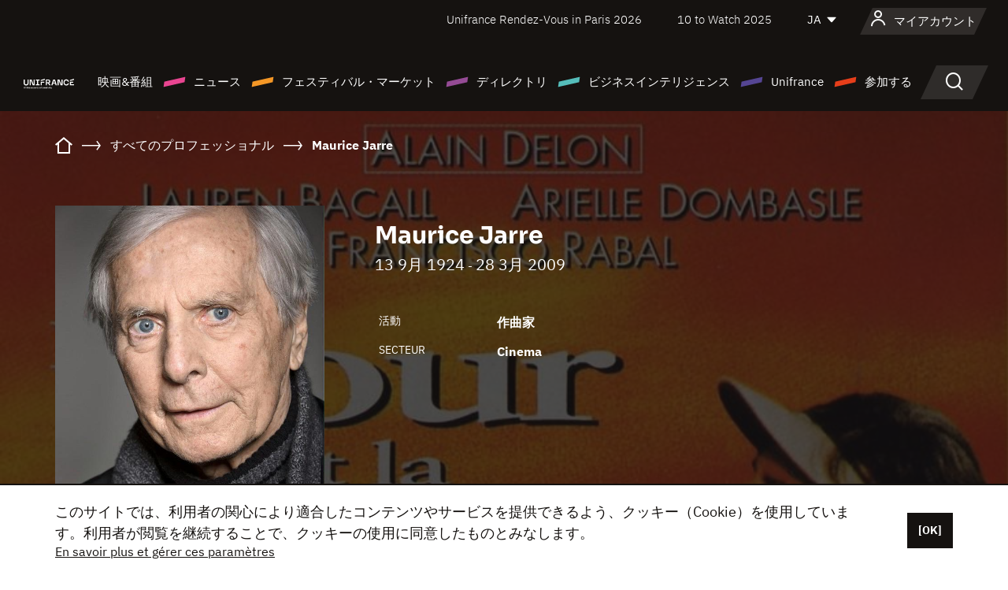

--- FILE ---
content_type: text/html; charset=utf-8
request_url: https://www.google.com/recaptcha/api2/anchor?ar=1&k=6LcJfHopAAAAAJA2ysQXhcpcbIYJi36tX6uIGLaU&co=aHR0cHM6Ly9qYXBhbi51bmlmcmFuY2Uub3JnOjQ0Mw..&hl=en&v=PoyoqOPhxBO7pBk68S4YbpHZ&size=normal&anchor-ms=20000&execute-ms=30000&cb=47mg1nu5z49b
body_size: 49247
content:
<!DOCTYPE HTML><html dir="ltr" lang="en"><head><meta http-equiv="Content-Type" content="text/html; charset=UTF-8">
<meta http-equiv="X-UA-Compatible" content="IE=edge">
<title>reCAPTCHA</title>
<style type="text/css">
/* cyrillic-ext */
@font-face {
  font-family: 'Roboto';
  font-style: normal;
  font-weight: 400;
  font-stretch: 100%;
  src: url(//fonts.gstatic.com/s/roboto/v48/KFO7CnqEu92Fr1ME7kSn66aGLdTylUAMa3GUBHMdazTgWw.woff2) format('woff2');
  unicode-range: U+0460-052F, U+1C80-1C8A, U+20B4, U+2DE0-2DFF, U+A640-A69F, U+FE2E-FE2F;
}
/* cyrillic */
@font-face {
  font-family: 'Roboto';
  font-style: normal;
  font-weight: 400;
  font-stretch: 100%;
  src: url(//fonts.gstatic.com/s/roboto/v48/KFO7CnqEu92Fr1ME7kSn66aGLdTylUAMa3iUBHMdazTgWw.woff2) format('woff2');
  unicode-range: U+0301, U+0400-045F, U+0490-0491, U+04B0-04B1, U+2116;
}
/* greek-ext */
@font-face {
  font-family: 'Roboto';
  font-style: normal;
  font-weight: 400;
  font-stretch: 100%;
  src: url(//fonts.gstatic.com/s/roboto/v48/KFO7CnqEu92Fr1ME7kSn66aGLdTylUAMa3CUBHMdazTgWw.woff2) format('woff2');
  unicode-range: U+1F00-1FFF;
}
/* greek */
@font-face {
  font-family: 'Roboto';
  font-style: normal;
  font-weight: 400;
  font-stretch: 100%;
  src: url(//fonts.gstatic.com/s/roboto/v48/KFO7CnqEu92Fr1ME7kSn66aGLdTylUAMa3-UBHMdazTgWw.woff2) format('woff2');
  unicode-range: U+0370-0377, U+037A-037F, U+0384-038A, U+038C, U+038E-03A1, U+03A3-03FF;
}
/* math */
@font-face {
  font-family: 'Roboto';
  font-style: normal;
  font-weight: 400;
  font-stretch: 100%;
  src: url(//fonts.gstatic.com/s/roboto/v48/KFO7CnqEu92Fr1ME7kSn66aGLdTylUAMawCUBHMdazTgWw.woff2) format('woff2');
  unicode-range: U+0302-0303, U+0305, U+0307-0308, U+0310, U+0312, U+0315, U+031A, U+0326-0327, U+032C, U+032F-0330, U+0332-0333, U+0338, U+033A, U+0346, U+034D, U+0391-03A1, U+03A3-03A9, U+03B1-03C9, U+03D1, U+03D5-03D6, U+03F0-03F1, U+03F4-03F5, U+2016-2017, U+2034-2038, U+203C, U+2040, U+2043, U+2047, U+2050, U+2057, U+205F, U+2070-2071, U+2074-208E, U+2090-209C, U+20D0-20DC, U+20E1, U+20E5-20EF, U+2100-2112, U+2114-2115, U+2117-2121, U+2123-214F, U+2190, U+2192, U+2194-21AE, U+21B0-21E5, U+21F1-21F2, U+21F4-2211, U+2213-2214, U+2216-22FF, U+2308-230B, U+2310, U+2319, U+231C-2321, U+2336-237A, U+237C, U+2395, U+239B-23B7, U+23D0, U+23DC-23E1, U+2474-2475, U+25AF, U+25B3, U+25B7, U+25BD, U+25C1, U+25CA, U+25CC, U+25FB, U+266D-266F, U+27C0-27FF, U+2900-2AFF, U+2B0E-2B11, U+2B30-2B4C, U+2BFE, U+3030, U+FF5B, U+FF5D, U+1D400-1D7FF, U+1EE00-1EEFF;
}
/* symbols */
@font-face {
  font-family: 'Roboto';
  font-style: normal;
  font-weight: 400;
  font-stretch: 100%;
  src: url(//fonts.gstatic.com/s/roboto/v48/KFO7CnqEu92Fr1ME7kSn66aGLdTylUAMaxKUBHMdazTgWw.woff2) format('woff2');
  unicode-range: U+0001-000C, U+000E-001F, U+007F-009F, U+20DD-20E0, U+20E2-20E4, U+2150-218F, U+2190, U+2192, U+2194-2199, U+21AF, U+21E6-21F0, U+21F3, U+2218-2219, U+2299, U+22C4-22C6, U+2300-243F, U+2440-244A, U+2460-24FF, U+25A0-27BF, U+2800-28FF, U+2921-2922, U+2981, U+29BF, U+29EB, U+2B00-2BFF, U+4DC0-4DFF, U+FFF9-FFFB, U+10140-1018E, U+10190-1019C, U+101A0, U+101D0-101FD, U+102E0-102FB, U+10E60-10E7E, U+1D2C0-1D2D3, U+1D2E0-1D37F, U+1F000-1F0FF, U+1F100-1F1AD, U+1F1E6-1F1FF, U+1F30D-1F30F, U+1F315, U+1F31C, U+1F31E, U+1F320-1F32C, U+1F336, U+1F378, U+1F37D, U+1F382, U+1F393-1F39F, U+1F3A7-1F3A8, U+1F3AC-1F3AF, U+1F3C2, U+1F3C4-1F3C6, U+1F3CA-1F3CE, U+1F3D4-1F3E0, U+1F3ED, U+1F3F1-1F3F3, U+1F3F5-1F3F7, U+1F408, U+1F415, U+1F41F, U+1F426, U+1F43F, U+1F441-1F442, U+1F444, U+1F446-1F449, U+1F44C-1F44E, U+1F453, U+1F46A, U+1F47D, U+1F4A3, U+1F4B0, U+1F4B3, U+1F4B9, U+1F4BB, U+1F4BF, U+1F4C8-1F4CB, U+1F4D6, U+1F4DA, U+1F4DF, U+1F4E3-1F4E6, U+1F4EA-1F4ED, U+1F4F7, U+1F4F9-1F4FB, U+1F4FD-1F4FE, U+1F503, U+1F507-1F50B, U+1F50D, U+1F512-1F513, U+1F53E-1F54A, U+1F54F-1F5FA, U+1F610, U+1F650-1F67F, U+1F687, U+1F68D, U+1F691, U+1F694, U+1F698, U+1F6AD, U+1F6B2, U+1F6B9-1F6BA, U+1F6BC, U+1F6C6-1F6CF, U+1F6D3-1F6D7, U+1F6E0-1F6EA, U+1F6F0-1F6F3, U+1F6F7-1F6FC, U+1F700-1F7FF, U+1F800-1F80B, U+1F810-1F847, U+1F850-1F859, U+1F860-1F887, U+1F890-1F8AD, U+1F8B0-1F8BB, U+1F8C0-1F8C1, U+1F900-1F90B, U+1F93B, U+1F946, U+1F984, U+1F996, U+1F9E9, U+1FA00-1FA6F, U+1FA70-1FA7C, U+1FA80-1FA89, U+1FA8F-1FAC6, U+1FACE-1FADC, U+1FADF-1FAE9, U+1FAF0-1FAF8, U+1FB00-1FBFF;
}
/* vietnamese */
@font-face {
  font-family: 'Roboto';
  font-style: normal;
  font-weight: 400;
  font-stretch: 100%;
  src: url(//fonts.gstatic.com/s/roboto/v48/KFO7CnqEu92Fr1ME7kSn66aGLdTylUAMa3OUBHMdazTgWw.woff2) format('woff2');
  unicode-range: U+0102-0103, U+0110-0111, U+0128-0129, U+0168-0169, U+01A0-01A1, U+01AF-01B0, U+0300-0301, U+0303-0304, U+0308-0309, U+0323, U+0329, U+1EA0-1EF9, U+20AB;
}
/* latin-ext */
@font-face {
  font-family: 'Roboto';
  font-style: normal;
  font-weight: 400;
  font-stretch: 100%;
  src: url(//fonts.gstatic.com/s/roboto/v48/KFO7CnqEu92Fr1ME7kSn66aGLdTylUAMa3KUBHMdazTgWw.woff2) format('woff2');
  unicode-range: U+0100-02BA, U+02BD-02C5, U+02C7-02CC, U+02CE-02D7, U+02DD-02FF, U+0304, U+0308, U+0329, U+1D00-1DBF, U+1E00-1E9F, U+1EF2-1EFF, U+2020, U+20A0-20AB, U+20AD-20C0, U+2113, U+2C60-2C7F, U+A720-A7FF;
}
/* latin */
@font-face {
  font-family: 'Roboto';
  font-style: normal;
  font-weight: 400;
  font-stretch: 100%;
  src: url(//fonts.gstatic.com/s/roboto/v48/KFO7CnqEu92Fr1ME7kSn66aGLdTylUAMa3yUBHMdazQ.woff2) format('woff2');
  unicode-range: U+0000-00FF, U+0131, U+0152-0153, U+02BB-02BC, U+02C6, U+02DA, U+02DC, U+0304, U+0308, U+0329, U+2000-206F, U+20AC, U+2122, U+2191, U+2193, U+2212, U+2215, U+FEFF, U+FFFD;
}
/* cyrillic-ext */
@font-face {
  font-family: 'Roboto';
  font-style: normal;
  font-weight: 500;
  font-stretch: 100%;
  src: url(//fonts.gstatic.com/s/roboto/v48/KFO7CnqEu92Fr1ME7kSn66aGLdTylUAMa3GUBHMdazTgWw.woff2) format('woff2');
  unicode-range: U+0460-052F, U+1C80-1C8A, U+20B4, U+2DE0-2DFF, U+A640-A69F, U+FE2E-FE2F;
}
/* cyrillic */
@font-face {
  font-family: 'Roboto';
  font-style: normal;
  font-weight: 500;
  font-stretch: 100%;
  src: url(//fonts.gstatic.com/s/roboto/v48/KFO7CnqEu92Fr1ME7kSn66aGLdTylUAMa3iUBHMdazTgWw.woff2) format('woff2');
  unicode-range: U+0301, U+0400-045F, U+0490-0491, U+04B0-04B1, U+2116;
}
/* greek-ext */
@font-face {
  font-family: 'Roboto';
  font-style: normal;
  font-weight: 500;
  font-stretch: 100%;
  src: url(//fonts.gstatic.com/s/roboto/v48/KFO7CnqEu92Fr1ME7kSn66aGLdTylUAMa3CUBHMdazTgWw.woff2) format('woff2');
  unicode-range: U+1F00-1FFF;
}
/* greek */
@font-face {
  font-family: 'Roboto';
  font-style: normal;
  font-weight: 500;
  font-stretch: 100%;
  src: url(//fonts.gstatic.com/s/roboto/v48/KFO7CnqEu92Fr1ME7kSn66aGLdTylUAMa3-UBHMdazTgWw.woff2) format('woff2');
  unicode-range: U+0370-0377, U+037A-037F, U+0384-038A, U+038C, U+038E-03A1, U+03A3-03FF;
}
/* math */
@font-face {
  font-family: 'Roboto';
  font-style: normal;
  font-weight: 500;
  font-stretch: 100%;
  src: url(//fonts.gstatic.com/s/roboto/v48/KFO7CnqEu92Fr1ME7kSn66aGLdTylUAMawCUBHMdazTgWw.woff2) format('woff2');
  unicode-range: U+0302-0303, U+0305, U+0307-0308, U+0310, U+0312, U+0315, U+031A, U+0326-0327, U+032C, U+032F-0330, U+0332-0333, U+0338, U+033A, U+0346, U+034D, U+0391-03A1, U+03A3-03A9, U+03B1-03C9, U+03D1, U+03D5-03D6, U+03F0-03F1, U+03F4-03F5, U+2016-2017, U+2034-2038, U+203C, U+2040, U+2043, U+2047, U+2050, U+2057, U+205F, U+2070-2071, U+2074-208E, U+2090-209C, U+20D0-20DC, U+20E1, U+20E5-20EF, U+2100-2112, U+2114-2115, U+2117-2121, U+2123-214F, U+2190, U+2192, U+2194-21AE, U+21B0-21E5, U+21F1-21F2, U+21F4-2211, U+2213-2214, U+2216-22FF, U+2308-230B, U+2310, U+2319, U+231C-2321, U+2336-237A, U+237C, U+2395, U+239B-23B7, U+23D0, U+23DC-23E1, U+2474-2475, U+25AF, U+25B3, U+25B7, U+25BD, U+25C1, U+25CA, U+25CC, U+25FB, U+266D-266F, U+27C0-27FF, U+2900-2AFF, U+2B0E-2B11, U+2B30-2B4C, U+2BFE, U+3030, U+FF5B, U+FF5D, U+1D400-1D7FF, U+1EE00-1EEFF;
}
/* symbols */
@font-face {
  font-family: 'Roboto';
  font-style: normal;
  font-weight: 500;
  font-stretch: 100%;
  src: url(//fonts.gstatic.com/s/roboto/v48/KFO7CnqEu92Fr1ME7kSn66aGLdTylUAMaxKUBHMdazTgWw.woff2) format('woff2');
  unicode-range: U+0001-000C, U+000E-001F, U+007F-009F, U+20DD-20E0, U+20E2-20E4, U+2150-218F, U+2190, U+2192, U+2194-2199, U+21AF, U+21E6-21F0, U+21F3, U+2218-2219, U+2299, U+22C4-22C6, U+2300-243F, U+2440-244A, U+2460-24FF, U+25A0-27BF, U+2800-28FF, U+2921-2922, U+2981, U+29BF, U+29EB, U+2B00-2BFF, U+4DC0-4DFF, U+FFF9-FFFB, U+10140-1018E, U+10190-1019C, U+101A0, U+101D0-101FD, U+102E0-102FB, U+10E60-10E7E, U+1D2C0-1D2D3, U+1D2E0-1D37F, U+1F000-1F0FF, U+1F100-1F1AD, U+1F1E6-1F1FF, U+1F30D-1F30F, U+1F315, U+1F31C, U+1F31E, U+1F320-1F32C, U+1F336, U+1F378, U+1F37D, U+1F382, U+1F393-1F39F, U+1F3A7-1F3A8, U+1F3AC-1F3AF, U+1F3C2, U+1F3C4-1F3C6, U+1F3CA-1F3CE, U+1F3D4-1F3E0, U+1F3ED, U+1F3F1-1F3F3, U+1F3F5-1F3F7, U+1F408, U+1F415, U+1F41F, U+1F426, U+1F43F, U+1F441-1F442, U+1F444, U+1F446-1F449, U+1F44C-1F44E, U+1F453, U+1F46A, U+1F47D, U+1F4A3, U+1F4B0, U+1F4B3, U+1F4B9, U+1F4BB, U+1F4BF, U+1F4C8-1F4CB, U+1F4D6, U+1F4DA, U+1F4DF, U+1F4E3-1F4E6, U+1F4EA-1F4ED, U+1F4F7, U+1F4F9-1F4FB, U+1F4FD-1F4FE, U+1F503, U+1F507-1F50B, U+1F50D, U+1F512-1F513, U+1F53E-1F54A, U+1F54F-1F5FA, U+1F610, U+1F650-1F67F, U+1F687, U+1F68D, U+1F691, U+1F694, U+1F698, U+1F6AD, U+1F6B2, U+1F6B9-1F6BA, U+1F6BC, U+1F6C6-1F6CF, U+1F6D3-1F6D7, U+1F6E0-1F6EA, U+1F6F0-1F6F3, U+1F6F7-1F6FC, U+1F700-1F7FF, U+1F800-1F80B, U+1F810-1F847, U+1F850-1F859, U+1F860-1F887, U+1F890-1F8AD, U+1F8B0-1F8BB, U+1F8C0-1F8C1, U+1F900-1F90B, U+1F93B, U+1F946, U+1F984, U+1F996, U+1F9E9, U+1FA00-1FA6F, U+1FA70-1FA7C, U+1FA80-1FA89, U+1FA8F-1FAC6, U+1FACE-1FADC, U+1FADF-1FAE9, U+1FAF0-1FAF8, U+1FB00-1FBFF;
}
/* vietnamese */
@font-face {
  font-family: 'Roboto';
  font-style: normal;
  font-weight: 500;
  font-stretch: 100%;
  src: url(//fonts.gstatic.com/s/roboto/v48/KFO7CnqEu92Fr1ME7kSn66aGLdTylUAMa3OUBHMdazTgWw.woff2) format('woff2');
  unicode-range: U+0102-0103, U+0110-0111, U+0128-0129, U+0168-0169, U+01A0-01A1, U+01AF-01B0, U+0300-0301, U+0303-0304, U+0308-0309, U+0323, U+0329, U+1EA0-1EF9, U+20AB;
}
/* latin-ext */
@font-face {
  font-family: 'Roboto';
  font-style: normal;
  font-weight: 500;
  font-stretch: 100%;
  src: url(//fonts.gstatic.com/s/roboto/v48/KFO7CnqEu92Fr1ME7kSn66aGLdTylUAMa3KUBHMdazTgWw.woff2) format('woff2');
  unicode-range: U+0100-02BA, U+02BD-02C5, U+02C7-02CC, U+02CE-02D7, U+02DD-02FF, U+0304, U+0308, U+0329, U+1D00-1DBF, U+1E00-1E9F, U+1EF2-1EFF, U+2020, U+20A0-20AB, U+20AD-20C0, U+2113, U+2C60-2C7F, U+A720-A7FF;
}
/* latin */
@font-face {
  font-family: 'Roboto';
  font-style: normal;
  font-weight: 500;
  font-stretch: 100%;
  src: url(//fonts.gstatic.com/s/roboto/v48/KFO7CnqEu92Fr1ME7kSn66aGLdTylUAMa3yUBHMdazQ.woff2) format('woff2');
  unicode-range: U+0000-00FF, U+0131, U+0152-0153, U+02BB-02BC, U+02C6, U+02DA, U+02DC, U+0304, U+0308, U+0329, U+2000-206F, U+20AC, U+2122, U+2191, U+2193, U+2212, U+2215, U+FEFF, U+FFFD;
}
/* cyrillic-ext */
@font-face {
  font-family: 'Roboto';
  font-style: normal;
  font-weight: 900;
  font-stretch: 100%;
  src: url(//fonts.gstatic.com/s/roboto/v48/KFO7CnqEu92Fr1ME7kSn66aGLdTylUAMa3GUBHMdazTgWw.woff2) format('woff2');
  unicode-range: U+0460-052F, U+1C80-1C8A, U+20B4, U+2DE0-2DFF, U+A640-A69F, U+FE2E-FE2F;
}
/* cyrillic */
@font-face {
  font-family: 'Roboto';
  font-style: normal;
  font-weight: 900;
  font-stretch: 100%;
  src: url(//fonts.gstatic.com/s/roboto/v48/KFO7CnqEu92Fr1ME7kSn66aGLdTylUAMa3iUBHMdazTgWw.woff2) format('woff2');
  unicode-range: U+0301, U+0400-045F, U+0490-0491, U+04B0-04B1, U+2116;
}
/* greek-ext */
@font-face {
  font-family: 'Roboto';
  font-style: normal;
  font-weight: 900;
  font-stretch: 100%;
  src: url(//fonts.gstatic.com/s/roboto/v48/KFO7CnqEu92Fr1ME7kSn66aGLdTylUAMa3CUBHMdazTgWw.woff2) format('woff2');
  unicode-range: U+1F00-1FFF;
}
/* greek */
@font-face {
  font-family: 'Roboto';
  font-style: normal;
  font-weight: 900;
  font-stretch: 100%;
  src: url(//fonts.gstatic.com/s/roboto/v48/KFO7CnqEu92Fr1ME7kSn66aGLdTylUAMa3-UBHMdazTgWw.woff2) format('woff2');
  unicode-range: U+0370-0377, U+037A-037F, U+0384-038A, U+038C, U+038E-03A1, U+03A3-03FF;
}
/* math */
@font-face {
  font-family: 'Roboto';
  font-style: normal;
  font-weight: 900;
  font-stretch: 100%;
  src: url(//fonts.gstatic.com/s/roboto/v48/KFO7CnqEu92Fr1ME7kSn66aGLdTylUAMawCUBHMdazTgWw.woff2) format('woff2');
  unicode-range: U+0302-0303, U+0305, U+0307-0308, U+0310, U+0312, U+0315, U+031A, U+0326-0327, U+032C, U+032F-0330, U+0332-0333, U+0338, U+033A, U+0346, U+034D, U+0391-03A1, U+03A3-03A9, U+03B1-03C9, U+03D1, U+03D5-03D6, U+03F0-03F1, U+03F4-03F5, U+2016-2017, U+2034-2038, U+203C, U+2040, U+2043, U+2047, U+2050, U+2057, U+205F, U+2070-2071, U+2074-208E, U+2090-209C, U+20D0-20DC, U+20E1, U+20E5-20EF, U+2100-2112, U+2114-2115, U+2117-2121, U+2123-214F, U+2190, U+2192, U+2194-21AE, U+21B0-21E5, U+21F1-21F2, U+21F4-2211, U+2213-2214, U+2216-22FF, U+2308-230B, U+2310, U+2319, U+231C-2321, U+2336-237A, U+237C, U+2395, U+239B-23B7, U+23D0, U+23DC-23E1, U+2474-2475, U+25AF, U+25B3, U+25B7, U+25BD, U+25C1, U+25CA, U+25CC, U+25FB, U+266D-266F, U+27C0-27FF, U+2900-2AFF, U+2B0E-2B11, U+2B30-2B4C, U+2BFE, U+3030, U+FF5B, U+FF5D, U+1D400-1D7FF, U+1EE00-1EEFF;
}
/* symbols */
@font-face {
  font-family: 'Roboto';
  font-style: normal;
  font-weight: 900;
  font-stretch: 100%;
  src: url(//fonts.gstatic.com/s/roboto/v48/KFO7CnqEu92Fr1ME7kSn66aGLdTylUAMaxKUBHMdazTgWw.woff2) format('woff2');
  unicode-range: U+0001-000C, U+000E-001F, U+007F-009F, U+20DD-20E0, U+20E2-20E4, U+2150-218F, U+2190, U+2192, U+2194-2199, U+21AF, U+21E6-21F0, U+21F3, U+2218-2219, U+2299, U+22C4-22C6, U+2300-243F, U+2440-244A, U+2460-24FF, U+25A0-27BF, U+2800-28FF, U+2921-2922, U+2981, U+29BF, U+29EB, U+2B00-2BFF, U+4DC0-4DFF, U+FFF9-FFFB, U+10140-1018E, U+10190-1019C, U+101A0, U+101D0-101FD, U+102E0-102FB, U+10E60-10E7E, U+1D2C0-1D2D3, U+1D2E0-1D37F, U+1F000-1F0FF, U+1F100-1F1AD, U+1F1E6-1F1FF, U+1F30D-1F30F, U+1F315, U+1F31C, U+1F31E, U+1F320-1F32C, U+1F336, U+1F378, U+1F37D, U+1F382, U+1F393-1F39F, U+1F3A7-1F3A8, U+1F3AC-1F3AF, U+1F3C2, U+1F3C4-1F3C6, U+1F3CA-1F3CE, U+1F3D4-1F3E0, U+1F3ED, U+1F3F1-1F3F3, U+1F3F5-1F3F7, U+1F408, U+1F415, U+1F41F, U+1F426, U+1F43F, U+1F441-1F442, U+1F444, U+1F446-1F449, U+1F44C-1F44E, U+1F453, U+1F46A, U+1F47D, U+1F4A3, U+1F4B0, U+1F4B3, U+1F4B9, U+1F4BB, U+1F4BF, U+1F4C8-1F4CB, U+1F4D6, U+1F4DA, U+1F4DF, U+1F4E3-1F4E6, U+1F4EA-1F4ED, U+1F4F7, U+1F4F9-1F4FB, U+1F4FD-1F4FE, U+1F503, U+1F507-1F50B, U+1F50D, U+1F512-1F513, U+1F53E-1F54A, U+1F54F-1F5FA, U+1F610, U+1F650-1F67F, U+1F687, U+1F68D, U+1F691, U+1F694, U+1F698, U+1F6AD, U+1F6B2, U+1F6B9-1F6BA, U+1F6BC, U+1F6C6-1F6CF, U+1F6D3-1F6D7, U+1F6E0-1F6EA, U+1F6F0-1F6F3, U+1F6F7-1F6FC, U+1F700-1F7FF, U+1F800-1F80B, U+1F810-1F847, U+1F850-1F859, U+1F860-1F887, U+1F890-1F8AD, U+1F8B0-1F8BB, U+1F8C0-1F8C1, U+1F900-1F90B, U+1F93B, U+1F946, U+1F984, U+1F996, U+1F9E9, U+1FA00-1FA6F, U+1FA70-1FA7C, U+1FA80-1FA89, U+1FA8F-1FAC6, U+1FACE-1FADC, U+1FADF-1FAE9, U+1FAF0-1FAF8, U+1FB00-1FBFF;
}
/* vietnamese */
@font-face {
  font-family: 'Roboto';
  font-style: normal;
  font-weight: 900;
  font-stretch: 100%;
  src: url(//fonts.gstatic.com/s/roboto/v48/KFO7CnqEu92Fr1ME7kSn66aGLdTylUAMa3OUBHMdazTgWw.woff2) format('woff2');
  unicode-range: U+0102-0103, U+0110-0111, U+0128-0129, U+0168-0169, U+01A0-01A1, U+01AF-01B0, U+0300-0301, U+0303-0304, U+0308-0309, U+0323, U+0329, U+1EA0-1EF9, U+20AB;
}
/* latin-ext */
@font-face {
  font-family: 'Roboto';
  font-style: normal;
  font-weight: 900;
  font-stretch: 100%;
  src: url(//fonts.gstatic.com/s/roboto/v48/KFO7CnqEu92Fr1ME7kSn66aGLdTylUAMa3KUBHMdazTgWw.woff2) format('woff2');
  unicode-range: U+0100-02BA, U+02BD-02C5, U+02C7-02CC, U+02CE-02D7, U+02DD-02FF, U+0304, U+0308, U+0329, U+1D00-1DBF, U+1E00-1E9F, U+1EF2-1EFF, U+2020, U+20A0-20AB, U+20AD-20C0, U+2113, U+2C60-2C7F, U+A720-A7FF;
}
/* latin */
@font-face {
  font-family: 'Roboto';
  font-style: normal;
  font-weight: 900;
  font-stretch: 100%;
  src: url(//fonts.gstatic.com/s/roboto/v48/KFO7CnqEu92Fr1ME7kSn66aGLdTylUAMa3yUBHMdazQ.woff2) format('woff2');
  unicode-range: U+0000-00FF, U+0131, U+0152-0153, U+02BB-02BC, U+02C6, U+02DA, U+02DC, U+0304, U+0308, U+0329, U+2000-206F, U+20AC, U+2122, U+2191, U+2193, U+2212, U+2215, U+FEFF, U+FFFD;
}

</style>
<link rel="stylesheet" type="text/css" href="https://www.gstatic.com/recaptcha/releases/PoyoqOPhxBO7pBk68S4YbpHZ/styles__ltr.css">
<script nonce="A8Rn52EsWriyrIpCUMUdrg" type="text/javascript">window['__recaptcha_api'] = 'https://www.google.com/recaptcha/api2/';</script>
<script type="text/javascript" src="https://www.gstatic.com/recaptcha/releases/PoyoqOPhxBO7pBk68S4YbpHZ/recaptcha__en.js" nonce="A8Rn52EsWriyrIpCUMUdrg">
      
    </script></head>
<body><div id="rc-anchor-alert" class="rc-anchor-alert"></div>
<input type="hidden" id="recaptcha-token" value="[base64]">
<script type="text/javascript" nonce="A8Rn52EsWriyrIpCUMUdrg">
      recaptcha.anchor.Main.init("[\x22ainput\x22,[\x22bgdata\x22,\x22\x22,\[base64]/[base64]/[base64]/KE4oMTI0LHYsdi5HKSxMWihsLHYpKTpOKDEyNCx2LGwpLFYpLHYpLFQpKSxGKDE3MSx2KX0scjc9ZnVuY3Rpb24obCl7cmV0dXJuIGx9LEM9ZnVuY3Rpb24obCxWLHYpe04odixsLFYpLFZbYWtdPTI3OTZ9LG49ZnVuY3Rpb24obCxWKXtWLlg9KChWLlg/[base64]/[base64]/[base64]/[base64]/[base64]/[base64]/[base64]/[base64]/[base64]/[base64]/[base64]\\u003d\x22,\[base64]\x22,\x22MnDCnMKbw4Fqwq5pw47CvsKGKlZtJsOYD8KTDXvDgS3DicK0wokUwpFrwqbCkVQqV1/CscKkwp7DqMKgw6vClx4sFEoqw5Unw5HCl11/KVfCsXfDnsOmw5rDngrCnsO2B2rCuMK9SzPDicOnw4c9UsOPw77CuE3DocOxEMKkZMOZwqvDn1fCncK3UMONw7zDqwlPw4BdSMOEwpvDun4/wpI1wqbCnkrDiDIUw47CuHnDgQ48KsKwNCrCp2t3M8KHD3sJPMKeGMK7YhfCgTbDmcODSU5Yw6lUwoMZB8Kyw4/CqsKdRnXCjsOLw6Qxw7E1wo5fcQrCpcOewqAHwrfDpg/CuTPChMObI8KocAl8URRpw7TDsxghw53DvMKvwoTDtzRwOVfCs8OHP8KWwrZ/S3oJfMK6KsODPid/XEnDh8OnZW9UwpJIwpUOBcKDw7bDpMO/GcOIw4QSRsO1wqLCvWrDkAB/NWhsN8O8w5YVw4J5VFMOw7PDlnPCjsO2J8ORRzPCo8KSw48Ow4IrZsOAE2LDlVLCjMOowpFcTsKnZXcGw4/[base64]/[base64]/CuGlhwqYcw5oWwqvCoMO3SsKHInPDusOkw6zDn8OMNcKeZw7DmzZIbMKDM3pjw5PDiFzDqMOJwo5uKwwYw4Qtw4bCisOQwpzDmcKxw7gXMMOAw4FkwqPDtMO+IcKmwrEPR27CnxzClcOdwrzDrw0dwqxndcOKwqXDhMKSccOcw4JXw5/[base64]/[base64]/DmsKvwp3DiHlQPSbCq8K8AsKuAsOWwoXCm2ggw40pQmvDnXIVwqXCvQ0Lw4vDgibCncONa8OYwoIDwoxtwrg0wrRTwqVbw7LDrzg0DcONT8OxIg/Cl0DCtBUIeBRLwo0Vw54Uw7Qtw7szw7DCn8KmZ8KPwpbChUN5w44MwrnCpj00wpdMw53CssO3EUjDgRZREsO1wqJMw7sww6XChXfDscKzw4shAl90w4Qiw4ZOwrgaOEwYwqPDhMKqPcOtw6DClVMfwqULT2Rmw4fDjMKlwrZ6w4rDrSk/[base64]/DhHR8wqjCoMKGOMO9woVXwrDDnCvDu8OmND8rMsK9woIKZjcEwoogIUk4PsODAcOTw7PDtsOHLDoXEzkTJMK4w75swoVMDx/CkCY7w4HDmk4Ew4gIw4bCoG4if0PCvsOWw6pUEcOdwrzDq1rDocOVwpfDjsOfaMO2w4vCrGoPwpBvdMKIw4nDqcOnN3kvw6nDlFXCiMObIz/[base64]/[base64]/[base64]/wpIIwqRLcynDrMOnKlN9wo/Do2DCszTCl3LCsQrCpcOqw4xrwqN9w4R1VDXCgUrDrCnDssOnTgUgKMO8U1dhRH/DjDk7DybDlXVJGMKtwrAfCRIvYAjDu8KjJEBbwprDixvDkMKQw5AOFE/DrcO4PlXDmQIZSMK4YWk4w6/DsHXDrsK6w6AJw4UDG8K6Q1TCi8Ovwp1XTgDDhcKuW1LDgcKJW8OqwpvDmjUkwqjDu18cw4kgCcKwK17CqhPDiBnCosORPMOSwp4ObcOpDMOmO8OeKsKiQHvCsiF/CMKhZMK/Tw43woTDjMO2woVSJsOlRCPDn8OUw6nCtG0zb8OvwrlEwpUqw6vCrGYFF8K3wrZNEcOlwq01V2pkw4jDscKIP8K+wpTDscK6JcKNGwXCisOXwpdNwpzDgcKlwrzCqsKaRMOVUgoxw4UfZMKPYcKIXAkdwoEPMBnDrlkXNGUcw5vCjMKewot/[base64]/CsQZBIXgQICFmwqnDpHU7w5o2woxOEUbCtMO/w57CriA4dcK3G8KhwoxrYkVBw61KRMKEJsK4TWVnBxvDiMKwwo/Cr8KVXcOqw4vCjXU6wp3DvMOJdsKGwowywqXDnSFFwpvCscOxDcO+MsK/w6/CgMKdQ8KxwpVLw6jCtMKscwlFwq3DgEIxw7FSPDdawpjDiAPChGjDm8O2QALChsO8dhtoYD4/wq4Hdj8WR8O1fVJMTFEGLlROJ8OdPsOfVcKeFsKSwpkqFMOmPcOtf2/DiMObIAzDgWzDhMKUVcKwST5bEMKWchbDl8O3aMO4woVXaMK+Qn7CmkQVbMKYwovDkF3DrcKiC3NeCxHCnyxfw4xAdsK3w6nCoAp3wocpwrvDvijCj3zCv23Dg8KAwrpwN8O/[base64]/Dp8Ora8Khw43ChMOvw7zCq8K2w61FwolmEBM3JsO2w57DhcOwOW9bCn8pw4w8OSDCscOYJMOdw5bChsOlw4XCpMOgEcOrCRHDt8KpNMORWw/DgcK+wqYgwrvDssOZwrHDgTrDj1TDqcKXSh7DsQHDrBVQw5LCusO3w6QewojCvMK1DcKHwr3CncKrwrFUUMOww5jDqUbChRvDjxjChS3DkMO+CsK8wpjDm8OpwpvDrMOnw6fDum/[base64]/CnyQaw63Cm8KcMMOBwpRVKcKOwrLCqcKhwrUnwpXDh8Oow67Dm8KQZcKlTzTCicK/w6zCmwDCvBPDuMKrw6TDmQxSwqIBw4dGwqbDq8OeWB5IalnDqsKuEwrCnMKaw7TDrU4fwqrDnXDDpcKEwrbDhXzCmhprX3N4w5TDsUXCvnUcWMOSwp0vLz/DrRAuScKQwpnDpEtmwqTCvMOXaBnDjVPDscKUZ8O0eW/DrMOXAhosbUMnUkJxwoPDtwzCqHV/[base64]/Ci8KdXiTCgcKpw7LDkEvCkGDCkcKCwrXCmsKMwpgmR8OTwq/CpmPCkHLCrl3Cjyxiwpdvw5/DtSjDlQAaK8KdScKewopkw5IwGSrCnDZGw5xhO8O1IlNJw6chw7Zjwo54w7DDncO1w5nDmcKuwo8Kw6hew6zDpsKCQTnCnsOnEsOpwp1BacKNSQkYw45Gw5rCo8O7LSpEwqYuwp/CtG5TwrpwPzQNDMKMW1TCtsOww7nDiW3CihlkBGAeH8KpT8OjwpnCvyZdNlLCtsOnI8OKX0ZYFAVyw4LCskoPMVUIw5vDisOBw7xWwqrDlXwbYyEhw7bDpwEIwr/DqsOgw4kbwr8yJibCi8O1dcORw605J8K0wplrbjXDgcOMQcO+W8ODWRPCu0vCuB/Ds0fCtsKjIsKWLcOKKHnDliTDqijDkcOdwrPCjMK6w6MSdcK5w6pbGBvDtkvCumjCiErDiQUuVXXCk8OVw5PDicKLwp/[base64]/DkSXCisKDSGDCrGlZw5TCp8OMwoQhMcO6w6/CrTxGw7Bzw4DCmcOcWsObJjPDkcOTeGPCrH4UwobCqScUwrZKw7UoYVXDr1Bnw41iwqkWwqxDwqQiwotZIVLCgW7CtMKaw4zCr8Klwp8Ow6Jgw78Tw5zCm8KdCA8dw61iw5wVwqbCrwvDtsO3YcK8I0bDgnlsc8OgW1tbfMKBwq/DliDCvCoiw6txwqnDp8KiwrkxTsK/[base64]/[base64]/w7DDscKhw7t8KsK1wpkVVMKONsKBBcKww6jCqMK7IW7DrSVwQgspwpkpNsOUfBACccOgwp7DkMOjwp5mZcOUw4XCmnYCwoPDvsKmwrnDr8Ktw6pyw5bCvwnDthfDosOJwqDCvsOBwofDsMOuwo7Ck8K8RmAWL8KEw5VIw7IJSG7CqX/CvsKCwp/DncOIK8OAwp7Cg8OaJ0sqVio7UcK8b8Otw5nDm2rCjDQlwqjCpsKRw7PDriTDh3/DgT/CrGXCklsKw6cjwogNw4sPw4LDmDtNw7Vew47CpcO+L8KRw5FUW8KHw5XDsmrCq2FvSX11B8OhfmvCrcKqw5M/cwDCi8K4C8OXIx9YwpFFTEtvZgdqwpVTcUgGw6svw5tKYsOCw75lesOLwp/ClA5iR8K8w7/CvcKAF8K0aMO2TA3DssKIwrFxw4xRw7MiWsOuwoB+wpTCvMKfGsO6PkTCvMKpwonDjsKZS8OlF8Odwo4zwodGEXw2w4zCl8O1wqXDgDHDjcOhw6dIwp7Dm0bCuTVzC8Ogwq3Dmx9QMmzCnUQoGMK1A8K7JcKfMX7DuQ92woXDu8O/GGbChGsRXMOWJ8KUwodCX3bDiA5LwrTCgR9ywqTDoxA0eMK5R8OCH2LCt8OwwoPDhCPDg1EmBcO2w4XDgMOzFBPCt8KRJcOHw7UufwLDvHYtw4jDknIMwpE3wqpCwoPCrcKSwo/CiCM7wqXDniMxO8KbfA08fcOsBlFAwoohw7c0AWrDlVXCocOxw4Z9w5vDucO/[base64]/w75nwrwrw4kfLcOawprCvV8oNcOZVkbDp1LCiMOSYQDDihtMUFxDe8KTFjkuwqELwo7DoE1nw4XCoMODw53CjCZgOMKIw4zCicOjw6gFw7sdEjhtZijCsVrCpCPDhiHCqsOBQcO/wonDmQbDpWE9w7BoJsK8GA/CssKKw63CjcKXH8KdQwVzwrZiwrIVw612wqw8acKcLy00MxZZZcOSGXbCosKJwq5hwoXDtjZIw60EwoYPwpV0VkxfYEkwL8OpXyDCsGjCu8OFUC9BwpzDl8O+w4k6wrjDjX8WTAgEw5DCksKYDMOXMcKRwrZ0TUjDuz7Cm2d/wr10LMKRw6nDiMKfDcKXaH7DhcO2bcOWdcObBhLCucOhw7bCjz7DmzMjwrAObMKSwoA+wrbDjsK0SDDDnMOTwpMCahdCw6pnYDFSwp5jMMOJw4vDqMKoQlcTPh3DhcOEw6XCmmjClcOidcK1NE/DqsKkL2DChwgIGQZqT8KRw7XCjMKKwpbCpA9YBcK0J3bCtUQAwodPwpvCisK4JiBeG8KTaMOVTTfDrG7DqMOyHCVQR0RowoLDum3Ck0jCljTCp8ONMsO9VsObwrLCgMKrT2Vlw47CisOrKX50w73DqMOGwq/DmcOUU8KldVJow6UowplmwqnDo8KNw58UD2fDp8KHw61CPTUwwp8mdcO5Zw/Cn3F/TU5Uw6l0T8OjU8Kfw6UqwooFVsKzXDFhwp9ywpPDmsKGWXN3wpbCnMKpwr/DtsOQPQXCon4ywovCihgbOsO+EFMRZ0XDnRXCmRhmw48zOEUwwo1zTMOWezV8w7vDsinDtsOsw4xrwonDpsOBwp7Csh01OMK6woDCgMK6fMKgXBXClArDi2HDvMO2WMKBw4k9wpnDhzEaw6prwonCj0Q3w4HDoW/[base64]/E8K7FMKZwrcUA0HCj8KUw5DDsMOHCUTDgGrCusOEIcKMHlHChsO/w4sUwr5nwqDChTJUw6rCny/DoMOxwqw9QDpaw7Qxwp7Du8OOeAvDqRjCnMKKRcO+elBSwpXDnj7CpC0aQ8Obw6BLTMOLelBgwq4cZcO8IsK2eMOpOk0/woomwoDDncODwpDDvMOIwpVfw5XDj8KVXMOQY8O6GnvCoUTDhW3CiygkwovDlsOWw5AAwqnCvsK1L8OJwrNdw4vCjcO/w4LDn8Kbw4XDq1XCk3TCh3sZCMKENMKHbzVNw5ZJwqRgw7zDhcKeDj/Du31DScK8ElzClBgoKsO1wqHCosOEwpDCtMO3V03Du8Kdw48Hw6jDs2/[base64]/CtcOMwqopDsObw77DtVIpworDucOrwp/DnVgNLsKpwpoWUBpdEcOCw63Du8KkwpFaYwJ3w40bw6XCuy/CpQNyVcOuw7HCnSrCrMKXa8OaTcOswoNiwrt5OxUTw5jDhFnCr8OdPMO7w5p5w6V1PMOgwoEnwpHDuihWMDMAZnJHw4B3RcKYw7FHw4/[base64]/w7/ChmNrNgXDssO4wpQDNMOMwqfDtMOhcMK7wrFdJkrCuFDDgkF1w7DClwZvV8KNRXjDryAYwqdzLsOgGMKQKcOVXmUMwqsuw5Nyw6svw4lrw4bDvVMmd1MaMsK/w5JQNcOlwobDvMO+D8Kww6PDoWVPAMOsdsKwaH7CiC9XwolCw6zCtGRIaSJCw4rCoF8iwrBGHsOBIMOGNicPbRNkwrrChGFUwrTCt2/Cj3DDt8KGTW/CnHNUAMKLw4FGw4lGKsO8DWUFRsOpXcKnw4ZOw7EfFhAPW8OVw6bDicOBEcKGfB/CqMKkBsKswp3CtcOzw5APwoHDtsK3w7gRP28Jw67Dh8KmbC/[base64]/[base64]/fU7DqcKgTEIJIcKHWGLCqMOuwrzDlgoLw5LDmV/[base64]/[base64]/DpVIURsKkw7FFHlrDkxNOf8KeXcOWwpdAwrAfw6lkwoPCqsKmTsOuQsKcwpXDpUHDnXU7wr/Cg8KJAcOGasOcVMO9bMOvJMKFQsOYCAdnc8ORDj5tM30/wrBkNsOAw4zCg8Ogw5jCvEDDhz7DnsOIUsK+T15Gwq0QNhx1C8KIw5IBFcOUworDrsOyCAQ6BMKOw6rCtQggw5zChirCuDB4wrZpCnkzw7zDs0NtVU7ClxZGw4PCqgbCjVZJw5REEcOww4PDuULDvsKAw48ZwoHCj0ZVw5F/fMO9RsKlbcKpfHHDpytSE1ASFcOiUnEUw7LCkkDDvMKZw77CtMKHejABw7Fcw4p3ekwLw5bDphjCncKnPn7CuzbDiW/CgsKFF0sUSFM7wqjDgsOucMKEw4LCi8KSPsOxWMOPSwPCt8O0Pl7CnsOvOAd2w5IZUTUbwrRHwq0pI8OzwqQbw4bCj8O3wo86CRPCk1t1G1LDlV/DqMKnwpHDhsOAAMOswrfDjXhRw4ccVcOewpRVX1rDpcKEYsKAwp8Zwq9iSHwVMcOXw4fDoMOleMKJK8OWw57CsDcpw7HCj8KXO8KVdy/[base64]/CgDLDnVA2wpcxwpFQw41rw6nDtsOtw4fDscOvZBXDu3guUURuDlglwq1dwo0Vw4cFw40lWV3CiCDCp8O3wp1Gw5Ahw4HClWFDw4DDsHPDrcKsw6jChg/DqT/CoMOuGx9jcMORw7Jqw6vCmcOiwqhuwr5ow7hyTsO3woXDncK2O0LDlMORwo89w6bDrRABwqnDmsKqeQcNdS/DszZRS8KGTlzDmMOTw7/ClnPDmMKLworCt8OrwoRNVsOXWcKEHMKawpfCpXMxwrgGwqXCslckGcOZYcOWfGvCjXUEEMKjwojDvsKvHgEOBnnCil7DvUjCvT1nLMOWYMKmQG3CpifDrznDpyLDpcOuT8KBw7HCocOfw7JUHwPDicOAJMKvwo7CscKXH8K9VwZEYwrDk8OgFsOXKgk1w41iw7/DtGozw6fDkMKYwp8Vw6gJBVUZASpKwqlyw5PCsyYFHMOvwqnCqA4vfxzDrnEMPcKeaMO/SRfDs8KFwpAuI8KkCg9nwrYOw4LDk8OLEg/DgU3Ds8KOG2BSwqDCvsKBw4jCu8ORw6bCqXcnwpnCvTfCk8KVMlRRZDcqw5TDisOsw4TCmMOBw7wfa11lbVxVwpbCr2zCtV/CiMOkw4XDgcKWTHfCg1bCmcOIw4/DvcKOwpl6KjHClSQ4Gz3CqcO+FnrCuEXCgMOdw63Cg0giKDlow67Cs3zCmQ5paVVlw6rDoxZjdDxOPsK4QcOSLj7DlsK/ZsOrw5kne0lPwrXCpMO+PsK1HSJTG8OUw7TCthfCoQoHwpPDs8OtwqrCssONw73CtMKXwoMhw5TCmcKGL8KIwprCu01QwrgrX1bCo8KUw6/Du8OABcOKYw3CpsOJazDCpV/[base64]/DqUXDgcKswr3Cg8KGw6h6w5rChsKwAHDDk8KyWcKPwrxAwrcvw6PCkTYGwqRbwrPDvTQQw7XDvsOuwrxaRD/[base64]/[base64]/Ct3d8wqjCsw3CqcObKsOlJcOYemR/JcK+wqzDqsO/w45XL8KEJsKVesOBBMKIwrZmwogIw6jChGZVwpnCilBtwrPCpB9Ow63DkEhGdF1QIMKww7UDTcORP8O6aMOYGsO4YUcSwqBAIhLDhcOowo7DjjrCtkoLw6d4LsOlCsOQwqTCsk8BXMOew67CiDpKw73Ch8Oywp5Ew4jChcK5IjXCksKPbSwjwrDCtcKow48xwrkHw7/DqFFRwq3Dn2F4w47DucOlOMKbwpwJUsK4wpF8w50tw7/[base64]/CgcO3wprCiVpSw47Dk8OiXnTDncKdZcOXZsOYwrnCi3LCkzdCeUXCiWkawrLCgyxiW8KXMsKoLlbClU/DjUc8V8OfMMK6wo/[base64]/wpjCngHCksKGPhsSKFfDnsOoAnAIwqrDqgTCu8Kfw5xiKQErwrJldsO/YsOTwrA4wrkaRMKFw53Cs8KVKsKgwro1ESzDkChwFcKtJDrChll4wq7CiGFUw4hjNMOKV0rCrzTCtMOKYXXCo30lw4QJVMKCDMKvXgs/QHDCum3CksK9SHTCiGnDunsfAcK2w4kAw6PCjMKMU3NTXFwJA8K9w5vDtsOxw4fDmVhvwqJpRXnDicOUJULCmsOnwps/c8OJwrDCs0MFZ8KbRUzCsgTDhsKBRD4Rwqp4XDbCqCAQwq3ClyrCu0Rjw655w5nDrlkxVMOsf8Kyw5Yaw4IHw5ApwovDlcOUwovCgT/DmcOWbQfDqcOuT8K2aRLDkzoHwq4qK8Kqw6HCmMOKw5FrwpxWwow0XB3DqiLCii8Uw5PDrcKXasOKCnIcwrM+wpfChsK3wp7ChMKJw4TCv8K6wo94w6QcGjcPwpIpTsORw6bCqgZJa08/ZcOBw6vDt8KCb2vDjm/DkAtYOsKHw5DDuMKlwrPDvEcqwqLDtcObU8OSw7AfOD7Dh8ODcB1Ew7jDhlfCogxXwrs4HlJEF0XCnGnDmMO/Dg/CjcOKwpsuPMOdwrzDp8Kjw4TCusK/wqXDlWPCmVnCpcOHfEDCrcO8UhnDpMOYwqPCq0HDpsKPBDvCicKWYsOHwonCjw7ClRlYw68aNm7ChMKZTcKubMOCUMO/U8K8wo4vXX3CgS/Dq8K8McKVw5vDlArCsEsuw6LCvMOWwpTCi8K4JG7Cq8Okw6IMLDDCr8KSAnxERHPDmMK6CDc4dcKwGMKSfsKww47CgsOjUsOFf8O6wpsiV3DCu8OWwpLCisOvw6cLwofCtjRKPsOSDjXCnsOMdC9JwopswpFPD8KVw5QowrlwwqDCmE7DuMKJQsKwwqt1wr5vw4/CvyYww4rDhXHCusO9w65dbThxwoLDi0kOwqZQTMOfw6bCkHFlw4XDi8KsNsKtIRLClzXCtV9MwoF+wqhqEsORfGItwofCrsOSwp/Cs8KgwrrDmMONCcK8ZcOEwpbCq8KHw4XDn8KAKsO9wrkIwp1AVsO8w5jCj8O8w63Dn8KAwoHCsycpwrjDpmZqLnjDtyTCsgRWwpfCm8OyHMO0wp3Di8OMw4wTQxHDk0fCv8Kqwp7CngAWwrI/cMO3w4HCkMKBw63CrsKPCcOzB8KWw57DocK6w6HDmxrCs2U/w4vCuxDCr1MBw7PDrxEawrrDpUBSwrLCgEzDhHTDrcK8BMOQFMKdZ8KVw7kwwrzDpXDCrsO/w5ANw4EIHAcRwpNlQCprwr8fw41Tw6JtwobCm8K3YcOBwo7DgcKINsOVJmNpMcKqBgnDn0bDgxXCpsKnIMOFEsOSwpc8wq7CiF7CrsOswpXChsOjaG5qwrcjwofDlcKnw6MFA2gPd8KkXCvCs8OQSVzCp8KnYMO6dV/Dhi0lScKMw5LCsDTDusOKd0A0wr0swrEEwqZRC3QBwotPwpnDk1UIW8O/PcKaw5hne2BkGWbCj0AXwrjDgz7DmMOUNBrDp8OUFcOKw6rDp8OZHsO6FcOFP3/CusKwbypcw5l+bMKAO8KswozDpjtIBUrCkgAAwpVxwpIeXQUqR8KcR8OZwo8Owr1zw49kX8OUwoVZw6UxZcKFA8OAwqcPw4vDo8KwYwpMPi7CncOTwqzCksOmw5XChcK6wrljBmfDpcO+TsKXw67CsSRNV8KLw7JkeU/Ct8O6wp/DpirDrMKtMjDDlA3CqjY3XMOJIwnDscOZwqwHwo/DpnkQUEQ9HcOpwr0QVMKtw6kuSVzCpsOxU0jDjsOnw6lWw47DrMK0w7VJOhUpw6zDoC5ew4tLAy0+w57DlsKdw4/[base64]/ClcOUw4TCgsOBw4TCo8OdY8K6VsOkw7HDokDCusOJw4BGwqTCuSQOw4XDmcOhFRYCw7/CvzTDkFvCkcO6wqHCr3gowqFSwovCvMOWIsKnRMObZiJ0HSQhXsKxwr46w5wrSk8MTsOmMV0XOAPDiWR4W8OGcAwGJMO5L2nCvW7CilgVw5Blw7zCocOIw5tjwp/DhxMaMh1Nwp3Cl8Krw6nCgGnCkTzClsOAw7BDw6rCtilnwoLChi/DncKkw6zDk2EkwrQOw7ljw5zDmk/CqVHDkULDmsOXKgrCtsKuwoDDskAIwpMgAsKUwr5OLcKmScOVwqfCtMK0NmvDgsKMw50Iw55Tw5/CgAZWe2fDm8O3w5nCvC9FZ8ONwpPCk8K1ehPDvMOxw7F8VsO0w4UjbsKxw5sWO8KxXSfCo8OvIsObOwvDhHVHw7gJR1HDhsK3w5TDqMOewqzDh8OTcXRsworDvcKnwr0OEHLDn8OoeEXDmMOWUmzDoMOcw5QSbcODdMKBwpQgQUHDisKYw4XDgwDCuMK3w5XCom/[base64]/DtsK6NsKIHMOewrfDmFtNwpDDugrDuMOVwr/[base64]/DnTHCssO8wrESKMO/UBrDlMOzLERNEcK8w4LCt1rDs8OFGUESwqDDqnHCkMOnwqLDoMOWXgvDiMKlwojCoXbCmHEMw73DgsKIwoEhwpc2wp/CvcKFwpbDjF3CnsKxwqfDlTZZwq9pw6MJw4XDrMKLRMK+wowyfcOfDMKsfEvDn8KhwqJQwqTCgDnCpWknXEjDjSsxw4LCk04nU3TChwjCmsKQX8KVw4BJeTrDgMK3aWcnw6nChMOFw5vCoMKhbcOTwocGEG/CqMOJcidhw4fCiBjDlsKmw67DvT/DkknChMOyU1EyaMKPw7A4VXrDo8KZw606AmPDrcK6LMOfKDgeKMOofBwxOcKjS8KiZA0UMcONw7rDlMKkScO7ey5Yw7DDmScjw6LCpRTChMKAw5g+Lk3CgMKgGsKJSsOAbcKLIycSwo5tw4zDqC/DpMOpTVTCusK3w5PChcOrOMO9FV4fScKQw5LDhlskaXAcwqXDqMOPE8OxH2dWBsO0wr/DvMKEwotCw5XDssKeJzLDvktcIB4nUsKTw6B/[base64]/FMKIwpfDr8Odw5hBTMOFwqxKw6bCrCkbwrYawpkCwogaRwrCtRh0w7I2RMOBc8OdX8OXw6xoPcKnXsOvw6bCj8OaY8Kpw6vCqwwRVz7DrFXDhwDCgsK5wqRXwpEEwrQNNMKxwoZiw5ZXE2bCh8OcwpPCpMO8wrvCisODw6/DoUXCnMK1w6d5w4ATw6rDvGLCrwvCjh5fUcOjwpJJw5fDlBjDk03CnjsjFkPDjxrDtnoHwowDW1/CrcOMw7LDscO0wqBtBsK8HcONI8ORe8Kcwos0w7wJC8OZw6IhwoHDllI2O8OfcsOYF8KNKjvCrcKDGh/Cu8KiwrbChVzCuF0iXsOIwrbCnTgAUEZzwqzCl8OXw5oDw7IcwqjCrmcdw7nDtsObwqImG3HDrsKOLV5zF03DrsKew44Zw5R5EcKBUmfCn1UUZsKNw4fDvEVTP0U7w4jClSJ7wooOw5jCkXLDuGJrJsOeU1nCh8KbwpIwYznDsznCqBMQwr/Dv8KkacOiw6hCw4nCi8KDGHIlOcOMw6/CtMKkTMOSYSXCk2kCdsKMw6PCsT9dw5IvwrsMex3DlsOUdCvDpRpeL8OVw48AdWLCjXvDvsOjw4fDqBvCk8KWw6RLw7/[base64]/w6DDicOCw6HCpzPDgR0KBRnCoC1UCWLDvcOUw5E3w5HDu8KXwo/[base64]/DiFTDocKcw7PCg8Oew4g1dcOdwrnCv8O1SMO+woJlwp7DvMKqw53ChcOtEkYiwqZpL23DmlzDrX3CiDXCqWXCrsOCGxUqw7nCqyzDuWc3LS/Ck8O+GcOBwpnCvsK1FMOGw6nDg8Ofw51VVRIGF0IydFxtw7/CgsOywovDnlJyci4RwqPCmARODsOCcRk/ZMOEDQ4TSizDmsK8w6gCG07DhFDChVXCiMOYe8O9w4MUJ8Onw6jDgzzCg1/CinvDucKRAlkcwppmwoLCoGfDtyAZw7VULXo/WsOJHsOAw43DpMOubWrCjcK+ZcOaw4c4Q8KLw5ISw5XDq0gNGMKvXDVgVsKvwq9pw4vDnRTCiWxwMUDDtsOgwq1Awp/[base64]/CXRJDMOIw57DgXRBw6PCrMKdXcOnw6QBNMKnbDLCusO3wofDuBTCpkFswoctbQx1wozCllViw7pJw77ChMKcw6fDqsO3J0ghwqpSwr9COsKMaFLDmjjCiRlbwq/CvcKbHcKRbGtDw7NKwr/CkRoXbARYJzYOwonCgcKJesKKwq3CkMKJdAQkcGBsPkbDllTDqcOCcUTCqsOmGcKlU8Orw6kFw78ywqLCoV4nBMOpwrMleMOvw57DmcO0McOoQzTCtMKnbSbCocO+FMO4w6PDoH/CoMOpw7DDiHTCnS3Cg3vDpTRtwpolw582bcKvwr4VdjFiwr/DqhDDrcOHT8KzAlDDg8K9w7PCtElYwqUlUcOzw6tzw7IEKMK2cMKgwpZdDmcdAMOzw7JpdsKSw7jCisOcAsK9OMOSwr/CrmAMEVETw4lTXFnDlQjDinQQwrjCpUNYWsOXw5jDt8OVwrhjw5fCqX9HVsKhdsKaw6Zkw5zDpsKNwoLCkcOlw7nCl8KCMW3CiFJQWcK1IxRCX8OYG8KawobDjMKwZhnCsSjDri/CmBV5woBIw40tFcOJwrTDiEEJOABFw4MuNjJBwpPCgFJnw6g/[base64]/DlMOzC3EBc2Myw5Y0O8Kjw5/[base64]/DhcOpV11lC8K5wrfDkgYAw7ZETsOSw7TDhcKmw4jCoG/CtVF9e28sUcKzEsKcbcKXV8K+wq9hw7tEw7YOLcOCw4xfBsODd28MA8O/[base64]/Du8K4wqMlHnPCtU3CssOQaknCucKnEkzDj8KDwpErREQjEBdJw7AyZcKzEHwCLXcYPMOuK8Kvw7BBYTzDhm0Yw4F/wpVTw6jCqknCmMO+G3UvHsK2M3VON2rDv1dhCcK3w6oiRcKccXHCpRoBDCvDrMOVw4LDvMKSw6jCl0bDu8KNCG/CsMO9w5rDkcK1w7FHL1k6w4hpOMKHwo9Jw6sqNcK+CSrCscKZw5fCncOQwrHDtlZnw6IgYsOsw6/[base64]/[base64]/B8Oowp5XSMOzbW1cwok8f8Oww5tLw5QYw7XCrWMTw5jDt8Kdw7rChMOHOVg0KcOrHhbDtWbDowZDwqLChMKowrDDvB/[base64]/[base64]/w44Qw55nOlU9wqoaOSzCtFPDmcOONVHDk3vCqRcdPMOjwr7Co3g3wojDj8K4KUgsw7HCscOfJMOWCyfCiDDCljhRwqxLZG7CmsOVw5ZOd1zDsUHDtsOQPx/DnsK6MkUtJcKUIS1XwrbDmcKGTmQTw4N+TiMkw5Y+H1PDpcKNwqcXOMOEw5zCv8O3DhLCvcOPw67DrQ3DgcO7woALw68efmvDjcKfesOARjrCssKJPGLCmsOlwrt0VhM5w6skJkJ5bcOUwq5/[base64]/[base64]/S8O8EsOVWMKZw6pYwpcLwr1Owrxiw6gRPxpvRmInwpdOX0LDtsKWw4g4wqXCplbDlxPDnMKCw4XCjzbDlsOCTMKaw7wHw6bCllsUCAg1O8KVaQYPIcKHHsOgQF/CnhfChcOyMRgTwpsgw6BewrjCm8ObWmBKTsKNw6nDhDPDtjjCn8KswpzCh1JeVygcwrh0wpXDomXDgVzCqSdEwrDDuBDDtFPCpyTDpMO/w4U6w6BfPlHDgsK2woRDw6kjM8K6w6LDoMOJwofCuSgHwpLClcKkOMOlwrTDksKGwqxAw4nCqcK5w5cBw6/Cm8Ohw7lUw6bDq2I1woTDisKSw6ZRwo0Ow6kkdsOwdzbDqHLDocKDwoQEwoHDh8OOUgfCkMK/wrXCjm9kMsKaw7hYwprCjcKaTsKfGRfCmw3CvibDv30pMcKWeCzCusKOwoxywro2b8K7woDChzPDv8K+BhjCqWAUVcKJd8KZKGnCtx/CriDDq35tVMK7wpXDgRlMP0xSSh5OQEliw5FxID/Dm3TDl8KCw6vCvEAlaHrDjTQ7B0/DkcK4w4odEsOSZz4fw6F6dElXw73DuMO/[base64]/w6HCnsOCw4/DlcKEw4jDnBzDocKDwqFdw4pEwoE/ScKLDsKTwq1KcsKCw6bDlcK3w6EXZjUOVyzDnVrCvEPDrEjCk1UTRcOQbsOSO8KVYC0Iw6wSKGPCrirCgsOYMcKpw63CpWVNwroTPcOcHcKrwqR+esK4TMKUMyNBw7R4cTVFUcOPw77DsA/CiS15w6fDrsK5Z8OCw5HDjATCj8KJVcObPyxqQsKoUgtSwr8Xwrctw4x/wrEcwoBCP8O8w743w4/Dn8OWwp8XwoDDomAsKsK9fcOhBsKXw5jDn0cvQ8K+O8KFflrCiVnDu3fCuERiSX/CtT8bw5bDk0HCgHYeQ8K/[base64]/CpsKXwqdPw4nCvcKqd8OowrMSwptOwqLDuSvDm8OWL2nDjMOew6/DhMOPX8O2w5powqwIcEsmOExSNVjDpkZVwpw4w47DpsKcw6PDiMONIMOywpxRcsKGbMOhw5rCs2QNZhnCon/[base64]/Cl8K6wqjCssKbw6DDrU0dA8ONw64KwqbCssOCfXvCtcOsV3vDkFzDtjYXwpnDoTXDo2nDj8KwFX7CiMKFw5d5R8KJGy5pOQbDmlA4wq9NMUTCnhnDocK1w4Ehwrsdw4w8GsKAwrxvFMO6woB7e2Ufw6bCgMK6F8OBY2QbwpNubMKzwpJdIBpAw5PDm8OxwocdEn/CpsO3CsOswrrCmMKPwqTDjT7CrMKLKQvDtk7DnTfCniZODcK8woPCgg/CuV87cgrDlDwSw5rDhMOAIVYhw6xXwpcwwoXDoMOWw7E7wpcEwpbDpcKpC8OjWcKHH8Kzwp/Co8KtwrA7W8OrVmNyw4DCicKxakNdNnpgRGtgw6DCqlEFNj4pQkjDjjbDtC3Cu2QRwrPDgQMNw4nCiRjCncOAwqcpdgk1JMKND3zDlMK9wqUiYj3ChHcfw4LDksKldsO9Ig/DqAEJw5oLwokhcsOgJMOLw67Cr8O2woMsBwJKLFzDpzLDmgjDpcOMw4ohT8KBwofDh3kzYWjDv0HDgMKpw7/DoRAew6vClsORD8OQNRk1w6TCl2VbwqBpbcOhwo7Crn/ChcK1wpxLDsOqwpLCgQDDiQTDvsKyEXdfw4wbGGlmYsOGw60LHTvClsOpwrkhwp/[base64]/DjyQaw67DuijClDs9U3zCtANIw4PDk8OUw4HCtTQGwonCqMOUw6DCmDI0YcKswr9owqZsN8OHHDbCrMOpHcOlDRjCvMK2wpkUwq0VO8KbwoPDkht9w4/DmcKWJWDCukcmw6NdwrbDm8O5w4JrwoLCtgNXw50Yw5dOdFzDjMK7VcOvOcOxPcKzfMK2f05/[base64]/DqMKaHsKHesK9wqlywozCtCc4wocyahHDjF4Bw4kDAWXCv8OVajVYSGnDv8OsYhzCnzfDiUFhQCIAwq/DnF3DpTFxwrHChwwtwpACwqcvJcOUw4BrL2vDpsKkw69QXCUREMKqw6vDtD5WKmDDuknDtMO9wq9pw5zDtjbDicOQA8OHwrLCvMOsw7FAwptuw5bDqsO/wo5QwpZ7wq7CksOiMMK4ZMKsb2gdNsK5w5jCt8OKB8Krw5fCjUTDrMK9VTjDtsORJRlkwp5TfcObRMO8csOMHMOIw7nDq2Qew7Z3w55JwqAAw4bCh8KUw4/[base64]/CgHbCtiwowrbDhmNcS8OkeC4JLn9vwoTCo8KLPGpcQx7Cq8Kvwr57w7/CqMOYUsOLbcK7w4zCjCBHGFnDrz4iwqE/w7/[base64]/w7U+w5fDq8OoYsOWw7bCl8KGw6c4w48Yw6cgwpPCmsKxbcO3MULCt8KAGVMvECjCtj1YdmPCgMKQTsOPwo4mw71Mw6pWw6PCtsKJwo9Ew6zCqMKLwo9Ww5HDqsOPwqcgOsONLcOOWsOWUFYsCQbCpsORI8K3w6PDmMOpw6PDtmdpwobCqV5MBVPCkirDg3LDpMKCQR/[base64]/CoMOrw6MawqfCnMK1XkRNwo5yaxdTwohGIsOiwr1teMO6wo3Crk9Gw4HDqcK/[base64]/CiGTCtWp2w4TCjcOcw59/Y19OEsKKZzXCkh/ChnlAwpXCicOPw7HDvkLDmxhbKj1uXMOLwpcfHcOnw4kPwpl1EcKlwpHDr8Kuw7Row63ChwkSKgXCssK7w4R5bMO8w6LCgcOQwq/[base64]/wpp4PSzCk8KYw7TDjU1VAsKqw6LCuhh4wpVwG3h1wpoAHDjCn2Ugw7cPHGNXwprCl3gewrJJNcKQdl7DjSfCkcKXw5HDiMKbMcKRwpAlwrPCk8KRwrFeCcOIwrrCisK1O8KoXD/[base64]/[base64]/CrmzDv8KJw4/DuDldw7PDuiRTLMOaw7bDhjfCgWdTw5PCinsxwpLDgsKxWcKQMcKJw4HCtAN/UTXCu2FDwoA0ZiHCrE0jwpPCm8O/UToXw51ewp5mw7g2w5Yjd8ObRcOKwrdiwo4PT3DDqHM/EMOewqTCrG8DwrMawprDv8KmKMK0F8OvJEIPwps/w5PCjMOBecKVAkdwAMOkQiDCsU3DqjzDo8OqacKHw5gNPMKLw4rCkX9Dw6jDrMOqeMO+wo/CugrDqE1YwqIsw7kcwr55wp1Gw6JWasKpVMKrw5fDisOLGcO6GBHDiBM1dsOhwoHDjsO+w6JCT8OAW8Ogwo3DusONJT0\\u003d\x22],null,[\x22conf\x22,null,\x226LcJfHopAAAAAJA2ysQXhcpcbIYJi36tX6uIGLaU\x22,0,null,null,null,1,[21,125,63,73,95,87,41,43,42,83,102,105,109,121],[1017145,739],0,null,null,null,null,0,null,0,1,700,1,null,0,\[base64]/76lBhmnigkZhAoZnOKMAhk\\u003d\x22,0,0,null,null,1,null,0,0,null,null,null,0],\x22https://japan.unifrance.org:443\x22,null,[1,1,1],null,null,null,0,3600,[\x22https://www.google.com/intl/en/policies/privacy/\x22,\x22https://www.google.com/intl/en/policies/terms/\x22],\x22t395uyb8yGSRPyxlnIpwblt96OSMoJ1k14Z1gCuQq3c\\u003d\x22,0,0,null,1,1768696052810,0,0,[46,11,162],null,[107,88,204,237],\x22RC-MrABn0lDTKIRtQ\x22,null,null,null,null,null,\x220dAFcWeA5VQfkCNvdABHgg7oSOw89LpDYEoYKxBj-krtrG0P2jNEMfDXV96TbYrcMM77yZG_WzBMC-XK4GCEd_aah_coDqgtJCdw\x22,1768778852552]");
    </script></body></html>

--- FILE ---
content_type: text/html; charset=utf-8
request_url: https://www.google.com/recaptcha/api2/anchor?ar=1&k=6LcJfHopAAAAAJA2ysQXhcpcbIYJi36tX6uIGLaU&co=aHR0cHM6Ly9qYXBhbi51bmlmcmFuY2Uub3JnOjQ0Mw..&hl=en&v=PoyoqOPhxBO7pBk68S4YbpHZ&size=normal&anchor-ms=20000&execute-ms=30000&cb=7ch3g1mnwtdh
body_size: 49346
content:
<!DOCTYPE HTML><html dir="ltr" lang="en"><head><meta http-equiv="Content-Type" content="text/html; charset=UTF-8">
<meta http-equiv="X-UA-Compatible" content="IE=edge">
<title>reCAPTCHA</title>
<style type="text/css">
/* cyrillic-ext */
@font-face {
  font-family: 'Roboto';
  font-style: normal;
  font-weight: 400;
  font-stretch: 100%;
  src: url(//fonts.gstatic.com/s/roboto/v48/KFO7CnqEu92Fr1ME7kSn66aGLdTylUAMa3GUBHMdazTgWw.woff2) format('woff2');
  unicode-range: U+0460-052F, U+1C80-1C8A, U+20B4, U+2DE0-2DFF, U+A640-A69F, U+FE2E-FE2F;
}
/* cyrillic */
@font-face {
  font-family: 'Roboto';
  font-style: normal;
  font-weight: 400;
  font-stretch: 100%;
  src: url(//fonts.gstatic.com/s/roboto/v48/KFO7CnqEu92Fr1ME7kSn66aGLdTylUAMa3iUBHMdazTgWw.woff2) format('woff2');
  unicode-range: U+0301, U+0400-045F, U+0490-0491, U+04B0-04B1, U+2116;
}
/* greek-ext */
@font-face {
  font-family: 'Roboto';
  font-style: normal;
  font-weight: 400;
  font-stretch: 100%;
  src: url(//fonts.gstatic.com/s/roboto/v48/KFO7CnqEu92Fr1ME7kSn66aGLdTylUAMa3CUBHMdazTgWw.woff2) format('woff2');
  unicode-range: U+1F00-1FFF;
}
/* greek */
@font-face {
  font-family: 'Roboto';
  font-style: normal;
  font-weight: 400;
  font-stretch: 100%;
  src: url(//fonts.gstatic.com/s/roboto/v48/KFO7CnqEu92Fr1ME7kSn66aGLdTylUAMa3-UBHMdazTgWw.woff2) format('woff2');
  unicode-range: U+0370-0377, U+037A-037F, U+0384-038A, U+038C, U+038E-03A1, U+03A3-03FF;
}
/* math */
@font-face {
  font-family: 'Roboto';
  font-style: normal;
  font-weight: 400;
  font-stretch: 100%;
  src: url(//fonts.gstatic.com/s/roboto/v48/KFO7CnqEu92Fr1ME7kSn66aGLdTylUAMawCUBHMdazTgWw.woff2) format('woff2');
  unicode-range: U+0302-0303, U+0305, U+0307-0308, U+0310, U+0312, U+0315, U+031A, U+0326-0327, U+032C, U+032F-0330, U+0332-0333, U+0338, U+033A, U+0346, U+034D, U+0391-03A1, U+03A3-03A9, U+03B1-03C9, U+03D1, U+03D5-03D6, U+03F0-03F1, U+03F4-03F5, U+2016-2017, U+2034-2038, U+203C, U+2040, U+2043, U+2047, U+2050, U+2057, U+205F, U+2070-2071, U+2074-208E, U+2090-209C, U+20D0-20DC, U+20E1, U+20E5-20EF, U+2100-2112, U+2114-2115, U+2117-2121, U+2123-214F, U+2190, U+2192, U+2194-21AE, U+21B0-21E5, U+21F1-21F2, U+21F4-2211, U+2213-2214, U+2216-22FF, U+2308-230B, U+2310, U+2319, U+231C-2321, U+2336-237A, U+237C, U+2395, U+239B-23B7, U+23D0, U+23DC-23E1, U+2474-2475, U+25AF, U+25B3, U+25B7, U+25BD, U+25C1, U+25CA, U+25CC, U+25FB, U+266D-266F, U+27C0-27FF, U+2900-2AFF, U+2B0E-2B11, U+2B30-2B4C, U+2BFE, U+3030, U+FF5B, U+FF5D, U+1D400-1D7FF, U+1EE00-1EEFF;
}
/* symbols */
@font-face {
  font-family: 'Roboto';
  font-style: normal;
  font-weight: 400;
  font-stretch: 100%;
  src: url(//fonts.gstatic.com/s/roboto/v48/KFO7CnqEu92Fr1ME7kSn66aGLdTylUAMaxKUBHMdazTgWw.woff2) format('woff2');
  unicode-range: U+0001-000C, U+000E-001F, U+007F-009F, U+20DD-20E0, U+20E2-20E4, U+2150-218F, U+2190, U+2192, U+2194-2199, U+21AF, U+21E6-21F0, U+21F3, U+2218-2219, U+2299, U+22C4-22C6, U+2300-243F, U+2440-244A, U+2460-24FF, U+25A0-27BF, U+2800-28FF, U+2921-2922, U+2981, U+29BF, U+29EB, U+2B00-2BFF, U+4DC0-4DFF, U+FFF9-FFFB, U+10140-1018E, U+10190-1019C, U+101A0, U+101D0-101FD, U+102E0-102FB, U+10E60-10E7E, U+1D2C0-1D2D3, U+1D2E0-1D37F, U+1F000-1F0FF, U+1F100-1F1AD, U+1F1E6-1F1FF, U+1F30D-1F30F, U+1F315, U+1F31C, U+1F31E, U+1F320-1F32C, U+1F336, U+1F378, U+1F37D, U+1F382, U+1F393-1F39F, U+1F3A7-1F3A8, U+1F3AC-1F3AF, U+1F3C2, U+1F3C4-1F3C6, U+1F3CA-1F3CE, U+1F3D4-1F3E0, U+1F3ED, U+1F3F1-1F3F3, U+1F3F5-1F3F7, U+1F408, U+1F415, U+1F41F, U+1F426, U+1F43F, U+1F441-1F442, U+1F444, U+1F446-1F449, U+1F44C-1F44E, U+1F453, U+1F46A, U+1F47D, U+1F4A3, U+1F4B0, U+1F4B3, U+1F4B9, U+1F4BB, U+1F4BF, U+1F4C8-1F4CB, U+1F4D6, U+1F4DA, U+1F4DF, U+1F4E3-1F4E6, U+1F4EA-1F4ED, U+1F4F7, U+1F4F9-1F4FB, U+1F4FD-1F4FE, U+1F503, U+1F507-1F50B, U+1F50D, U+1F512-1F513, U+1F53E-1F54A, U+1F54F-1F5FA, U+1F610, U+1F650-1F67F, U+1F687, U+1F68D, U+1F691, U+1F694, U+1F698, U+1F6AD, U+1F6B2, U+1F6B9-1F6BA, U+1F6BC, U+1F6C6-1F6CF, U+1F6D3-1F6D7, U+1F6E0-1F6EA, U+1F6F0-1F6F3, U+1F6F7-1F6FC, U+1F700-1F7FF, U+1F800-1F80B, U+1F810-1F847, U+1F850-1F859, U+1F860-1F887, U+1F890-1F8AD, U+1F8B0-1F8BB, U+1F8C0-1F8C1, U+1F900-1F90B, U+1F93B, U+1F946, U+1F984, U+1F996, U+1F9E9, U+1FA00-1FA6F, U+1FA70-1FA7C, U+1FA80-1FA89, U+1FA8F-1FAC6, U+1FACE-1FADC, U+1FADF-1FAE9, U+1FAF0-1FAF8, U+1FB00-1FBFF;
}
/* vietnamese */
@font-face {
  font-family: 'Roboto';
  font-style: normal;
  font-weight: 400;
  font-stretch: 100%;
  src: url(//fonts.gstatic.com/s/roboto/v48/KFO7CnqEu92Fr1ME7kSn66aGLdTylUAMa3OUBHMdazTgWw.woff2) format('woff2');
  unicode-range: U+0102-0103, U+0110-0111, U+0128-0129, U+0168-0169, U+01A0-01A1, U+01AF-01B0, U+0300-0301, U+0303-0304, U+0308-0309, U+0323, U+0329, U+1EA0-1EF9, U+20AB;
}
/* latin-ext */
@font-face {
  font-family: 'Roboto';
  font-style: normal;
  font-weight: 400;
  font-stretch: 100%;
  src: url(//fonts.gstatic.com/s/roboto/v48/KFO7CnqEu92Fr1ME7kSn66aGLdTylUAMa3KUBHMdazTgWw.woff2) format('woff2');
  unicode-range: U+0100-02BA, U+02BD-02C5, U+02C7-02CC, U+02CE-02D7, U+02DD-02FF, U+0304, U+0308, U+0329, U+1D00-1DBF, U+1E00-1E9F, U+1EF2-1EFF, U+2020, U+20A0-20AB, U+20AD-20C0, U+2113, U+2C60-2C7F, U+A720-A7FF;
}
/* latin */
@font-face {
  font-family: 'Roboto';
  font-style: normal;
  font-weight: 400;
  font-stretch: 100%;
  src: url(//fonts.gstatic.com/s/roboto/v48/KFO7CnqEu92Fr1ME7kSn66aGLdTylUAMa3yUBHMdazQ.woff2) format('woff2');
  unicode-range: U+0000-00FF, U+0131, U+0152-0153, U+02BB-02BC, U+02C6, U+02DA, U+02DC, U+0304, U+0308, U+0329, U+2000-206F, U+20AC, U+2122, U+2191, U+2193, U+2212, U+2215, U+FEFF, U+FFFD;
}
/* cyrillic-ext */
@font-face {
  font-family: 'Roboto';
  font-style: normal;
  font-weight: 500;
  font-stretch: 100%;
  src: url(//fonts.gstatic.com/s/roboto/v48/KFO7CnqEu92Fr1ME7kSn66aGLdTylUAMa3GUBHMdazTgWw.woff2) format('woff2');
  unicode-range: U+0460-052F, U+1C80-1C8A, U+20B4, U+2DE0-2DFF, U+A640-A69F, U+FE2E-FE2F;
}
/* cyrillic */
@font-face {
  font-family: 'Roboto';
  font-style: normal;
  font-weight: 500;
  font-stretch: 100%;
  src: url(//fonts.gstatic.com/s/roboto/v48/KFO7CnqEu92Fr1ME7kSn66aGLdTylUAMa3iUBHMdazTgWw.woff2) format('woff2');
  unicode-range: U+0301, U+0400-045F, U+0490-0491, U+04B0-04B1, U+2116;
}
/* greek-ext */
@font-face {
  font-family: 'Roboto';
  font-style: normal;
  font-weight: 500;
  font-stretch: 100%;
  src: url(//fonts.gstatic.com/s/roboto/v48/KFO7CnqEu92Fr1ME7kSn66aGLdTylUAMa3CUBHMdazTgWw.woff2) format('woff2');
  unicode-range: U+1F00-1FFF;
}
/* greek */
@font-face {
  font-family: 'Roboto';
  font-style: normal;
  font-weight: 500;
  font-stretch: 100%;
  src: url(//fonts.gstatic.com/s/roboto/v48/KFO7CnqEu92Fr1ME7kSn66aGLdTylUAMa3-UBHMdazTgWw.woff2) format('woff2');
  unicode-range: U+0370-0377, U+037A-037F, U+0384-038A, U+038C, U+038E-03A1, U+03A3-03FF;
}
/* math */
@font-face {
  font-family: 'Roboto';
  font-style: normal;
  font-weight: 500;
  font-stretch: 100%;
  src: url(//fonts.gstatic.com/s/roboto/v48/KFO7CnqEu92Fr1ME7kSn66aGLdTylUAMawCUBHMdazTgWw.woff2) format('woff2');
  unicode-range: U+0302-0303, U+0305, U+0307-0308, U+0310, U+0312, U+0315, U+031A, U+0326-0327, U+032C, U+032F-0330, U+0332-0333, U+0338, U+033A, U+0346, U+034D, U+0391-03A1, U+03A3-03A9, U+03B1-03C9, U+03D1, U+03D5-03D6, U+03F0-03F1, U+03F4-03F5, U+2016-2017, U+2034-2038, U+203C, U+2040, U+2043, U+2047, U+2050, U+2057, U+205F, U+2070-2071, U+2074-208E, U+2090-209C, U+20D0-20DC, U+20E1, U+20E5-20EF, U+2100-2112, U+2114-2115, U+2117-2121, U+2123-214F, U+2190, U+2192, U+2194-21AE, U+21B0-21E5, U+21F1-21F2, U+21F4-2211, U+2213-2214, U+2216-22FF, U+2308-230B, U+2310, U+2319, U+231C-2321, U+2336-237A, U+237C, U+2395, U+239B-23B7, U+23D0, U+23DC-23E1, U+2474-2475, U+25AF, U+25B3, U+25B7, U+25BD, U+25C1, U+25CA, U+25CC, U+25FB, U+266D-266F, U+27C0-27FF, U+2900-2AFF, U+2B0E-2B11, U+2B30-2B4C, U+2BFE, U+3030, U+FF5B, U+FF5D, U+1D400-1D7FF, U+1EE00-1EEFF;
}
/* symbols */
@font-face {
  font-family: 'Roboto';
  font-style: normal;
  font-weight: 500;
  font-stretch: 100%;
  src: url(//fonts.gstatic.com/s/roboto/v48/KFO7CnqEu92Fr1ME7kSn66aGLdTylUAMaxKUBHMdazTgWw.woff2) format('woff2');
  unicode-range: U+0001-000C, U+000E-001F, U+007F-009F, U+20DD-20E0, U+20E2-20E4, U+2150-218F, U+2190, U+2192, U+2194-2199, U+21AF, U+21E6-21F0, U+21F3, U+2218-2219, U+2299, U+22C4-22C6, U+2300-243F, U+2440-244A, U+2460-24FF, U+25A0-27BF, U+2800-28FF, U+2921-2922, U+2981, U+29BF, U+29EB, U+2B00-2BFF, U+4DC0-4DFF, U+FFF9-FFFB, U+10140-1018E, U+10190-1019C, U+101A0, U+101D0-101FD, U+102E0-102FB, U+10E60-10E7E, U+1D2C0-1D2D3, U+1D2E0-1D37F, U+1F000-1F0FF, U+1F100-1F1AD, U+1F1E6-1F1FF, U+1F30D-1F30F, U+1F315, U+1F31C, U+1F31E, U+1F320-1F32C, U+1F336, U+1F378, U+1F37D, U+1F382, U+1F393-1F39F, U+1F3A7-1F3A8, U+1F3AC-1F3AF, U+1F3C2, U+1F3C4-1F3C6, U+1F3CA-1F3CE, U+1F3D4-1F3E0, U+1F3ED, U+1F3F1-1F3F3, U+1F3F5-1F3F7, U+1F408, U+1F415, U+1F41F, U+1F426, U+1F43F, U+1F441-1F442, U+1F444, U+1F446-1F449, U+1F44C-1F44E, U+1F453, U+1F46A, U+1F47D, U+1F4A3, U+1F4B0, U+1F4B3, U+1F4B9, U+1F4BB, U+1F4BF, U+1F4C8-1F4CB, U+1F4D6, U+1F4DA, U+1F4DF, U+1F4E3-1F4E6, U+1F4EA-1F4ED, U+1F4F7, U+1F4F9-1F4FB, U+1F4FD-1F4FE, U+1F503, U+1F507-1F50B, U+1F50D, U+1F512-1F513, U+1F53E-1F54A, U+1F54F-1F5FA, U+1F610, U+1F650-1F67F, U+1F687, U+1F68D, U+1F691, U+1F694, U+1F698, U+1F6AD, U+1F6B2, U+1F6B9-1F6BA, U+1F6BC, U+1F6C6-1F6CF, U+1F6D3-1F6D7, U+1F6E0-1F6EA, U+1F6F0-1F6F3, U+1F6F7-1F6FC, U+1F700-1F7FF, U+1F800-1F80B, U+1F810-1F847, U+1F850-1F859, U+1F860-1F887, U+1F890-1F8AD, U+1F8B0-1F8BB, U+1F8C0-1F8C1, U+1F900-1F90B, U+1F93B, U+1F946, U+1F984, U+1F996, U+1F9E9, U+1FA00-1FA6F, U+1FA70-1FA7C, U+1FA80-1FA89, U+1FA8F-1FAC6, U+1FACE-1FADC, U+1FADF-1FAE9, U+1FAF0-1FAF8, U+1FB00-1FBFF;
}
/* vietnamese */
@font-face {
  font-family: 'Roboto';
  font-style: normal;
  font-weight: 500;
  font-stretch: 100%;
  src: url(//fonts.gstatic.com/s/roboto/v48/KFO7CnqEu92Fr1ME7kSn66aGLdTylUAMa3OUBHMdazTgWw.woff2) format('woff2');
  unicode-range: U+0102-0103, U+0110-0111, U+0128-0129, U+0168-0169, U+01A0-01A1, U+01AF-01B0, U+0300-0301, U+0303-0304, U+0308-0309, U+0323, U+0329, U+1EA0-1EF9, U+20AB;
}
/* latin-ext */
@font-face {
  font-family: 'Roboto';
  font-style: normal;
  font-weight: 500;
  font-stretch: 100%;
  src: url(//fonts.gstatic.com/s/roboto/v48/KFO7CnqEu92Fr1ME7kSn66aGLdTylUAMa3KUBHMdazTgWw.woff2) format('woff2');
  unicode-range: U+0100-02BA, U+02BD-02C5, U+02C7-02CC, U+02CE-02D7, U+02DD-02FF, U+0304, U+0308, U+0329, U+1D00-1DBF, U+1E00-1E9F, U+1EF2-1EFF, U+2020, U+20A0-20AB, U+20AD-20C0, U+2113, U+2C60-2C7F, U+A720-A7FF;
}
/* latin */
@font-face {
  font-family: 'Roboto';
  font-style: normal;
  font-weight: 500;
  font-stretch: 100%;
  src: url(//fonts.gstatic.com/s/roboto/v48/KFO7CnqEu92Fr1ME7kSn66aGLdTylUAMa3yUBHMdazQ.woff2) format('woff2');
  unicode-range: U+0000-00FF, U+0131, U+0152-0153, U+02BB-02BC, U+02C6, U+02DA, U+02DC, U+0304, U+0308, U+0329, U+2000-206F, U+20AC, U+2122, U+2191, U+2193, U+2212, U+2215, U+FEFF, U+FFFD;
}
/* cyrillic-ext */
@font-face {
  font-family: 'Roboto';
  font-style: normal;
  font-weight: 900;
  font-stretch: 100%;
  src: url(//fonts.gstatic.com/s/roboto/v48/KFO7CnqEu92Fr1ME7kSn66aGLdTylUAMa3GUBHMdazTgWw.woff2) format('woff2');
  unicode-range: U+0460-052F, U+1C80-1C8A, U+20B4, U+2DE0-2DFF, U+A640-A69F, U+FE2E-FE2F;
}
/* cyrillic */
@font-face {
  font-family: 'Roboto';
  font-style: normal;
  font-weight: 900;
  font-stretch: 100%;
  src: url(//fonts.gstatic.com/s/roboto/v48/KFO7CnqEu92Fr1ME7kSn66aGLdTylUAMa3iUBHMdazTgWw.woff2) format('woff2');
  unicode-range: U+0301, U+0400-045F, U+0490-0491, U+04B0-04B1, U+2116;
}
/* greek-ext */
@font-face {
  font-family: 'Roboto';
  font-style: normal;
  font-weight: 900;
  font-stretch: 100%;
  src: url(//fonts.gstatic.com/s/roboto/v48/KFO7CnqEu92Fr1ME7kSn66aGLdTylUAMa3CUBHMdazTgWw.woff2) format('woff2');
  unicode-range: U+1F00-1FFF;
}
/* greek */
@font-face {
  font-family: 'Roboto';
  font-style: normal;
  font-weight: 900;
  font-stretch: 100%;
  src: url(//fonts.gstatic.com/s/roboto/v48/KFO7CnqEu92Fr1ME7kSn66aGLdTylUAMa3-UBHMdazTgWw.woff2) format('woff2');
  unicode-range: U+0370-0377, U+037A-037F, U+0384-038A, U+038C, U+038E-03A1, U+03A3-03FF;
}
/* math */
@font-face {
  font-family: 'Roboto';
  font-style: normal;
  font-weight: 900;
  font-stretch: 100%;
  src: url(//fonts.gstatic.com/s/roboto/v48/KFO7CnqEu92Fr1ME7kSn66aGLdTylUAMawCUBHMdazTgWw.woff2) format('woff2');
  unicode-range: U+0302-0303, U+0305, U+0307-0308, U+0310, U+0312, U+0315, U+031A, U+0326-0327, U+032C, U+032F-0330, U+0332-0333, U+0338, U+033A, U+0346, U+034D, U+0391-03A1, U+03A3-03A9, U+03B1-03C9, U+03D1, U+03D5-03D6, U+03F0-03F1, U+03F4-03F5, U+2016-2017, U+2034-2038, U+203C, U+2040, U+2043, U+2047, U+2050, U+2057, U+205F, U+2070-2071, U+2074-208E, U+2090-209C, U+20D0-20DC, U+20E1, U+20E5-20EF, U+2100-2112, U+2114-2115, U+2117-2121, U+2123-214F, U+2190, U+2192, U+2194-21AE, U+21B0-21E5, U+21F1-21F2, U+21F4-2211, U+2213-2214, U+2216-22FF, U+2308-230B, U+2310, U+2319, U+231C-2321, U+2336-237A, U+237C, U+2395, U+239B-23B7, U+23D0, U+23DC-23E1, U+2474-2475, U+25AF, U+25B3, U+25B7, U+25BD, U+25C1, U+25CA, U+25CC, U+25FB, U+266D-266F, U+27C0-27FF, U+2900-2AFF, U+2B0E-2B11, U+2B30-2B4C, U+2BFE, U+3030, U+FF5B, U+FF5D, U+1D400-1D7FF, U+1EE00-1EEFF;
}
/* symbols */
@font-face {
  font-family: 'Roboto';
  font-style: normal;
  font-weight: 900;
  font-stretch: 100%;
  src: url(//fonts.gstatic.com/s/roboto/v48/KFO7CnqEu92Fr1ME7kSn66aGLdTylUAMaxKUBHMdazTgWw.woff2) format('woff2');
  unicode-range: U+0001-000C, U+000E-001F, U+007F-009F, U+20DD-20E0, U+20E2-20E4, U+2150-218F, U+2190, U+2192, U+2194-2199, U+21AF, U+21E6-21F0, U+21F3, U+2218-2219, U+2299, U+22C4-22C6, U+2300-243F, U+2440-244A, U+2460-24FF, U+25A0-27BF, U+2800-28FF, U+2921-2922, U+2981, U+29BF, U+29EB, U+2B00-2BFF, U+4DC0-4DFF, U+FFF9-FFFB, U+10140-1018E, U+10190-1019C, U+101A0, U+101D0-101FD, U+102E0-102FB, U+10E60-10E7E, U+1D2C0-1D2D3, U+1D2E0-1D37F, U+1F000-1F0FF, U+1F100-1F1AD, U+1F1E6-1F1FF, U+1F30D-1F30F, U+1F315, U+1F31C, U+1F31E, U+1F320-1F32C, U+1F336, U+1F378, U+1F37D, U+1F382, U+1F393-1F39F, U+1F3A7-1F3A8, U+1F3AC-1F3AF, U+1F3C2, U+1F3C4-1F3C6, U+1F3CA-1F3CE, U+1F3D4-1F3E0, U+1F3ED, U+1F3F1-1F3F3, U+1F3F5-1F3F7, U+1F408, U+1F415, U+1F41F, U+1F426, U+1F43F, U+1F441-1F442, U+1F444, U+1F446-1F449, U+1F44C-1F44E, U+1F453, U+1F46A, U+1F47D, U+1F4A3, U+1F4B0, U+1F4B3, U+1F4B9, U+1F4BB, U+1F4BF, U+1F4C8-1F4CB, U+1F4D6, U+1F4DA, U+1F4DF, U+1F4E3-1F4E6, U+1F4EA-1F4ED, U+1F4F7, U+1F4F9-1F4FB, U+1F4FD-1F4FE, U+1F503, U+1F507-1F50B, U+1F50D, U+1F512-1F513, U+1F53E-1F54A, U+1F54F-1F5FA, U+1F610, U+1F650-1F67F, U+1F687, U+1F68D, U+1F691, U+1F694, U+1F698, U+1F6AD, U+1F6B2, U+1F6B9-1F6BA, U+1F6BC, U+1F6C6-1F6CF, U+1F6D3-1F6D7, U+1F6E0-1F6EA, U+1F6F0-1F6F3, U+1F6F7-1F6FC, U+1F700-1F7FF, U+1F800-1F80B, U+1F810-1F847, U+1F850-1F859, U+1F860-1F887, U+1F890-1F8AD, U+1F8B0-1F8BB, U+1F8C0-1F8C1, U+1F900-1F90B, U+1F93B, U+1F946, U+1F984, U+1F996, U+1F9E9, U+1FA00-1FA6F, U+1FA70-1FA7C, U+1FA80-1FA89, U+1FA8F-1FAC6, U+1FACE-1FADC, U+1FADF-1FAE9, U+1FAF0-1FAF8, U+1FB00-1FBFF;
}
/* vietnamese */
@font-face {
  font-family: 'Roboto';
  font-style: normal;
  font-weight: 900;
  font-stretch: 100%;
  src: url(//fonts.gstatic.com/s/roboto/v48/KFO7CnqEu92Fr1ME7kSn66aGLdTylUAMa3OUBHMdazTgWw.woff2) format('woff2');
  unicode-range: U+0102-0103, U+0110-0111, U+0128-0129, U+0168-0169, U+01A0-01A1, U+01AF-01B0, U+0300-0301, U+0303-0304, U+0308-0309, U+0323, U+0329, U+1EA0-1EF9, U+20AB;
}
/* latin-ext */
@font-face {
  font-family: 'Roboto';
  font-style: normal;
  font-weight: 900;
  font-stretch: 100%;
  src: url(//fonts.gstatic.com/s/roboto/v48/KFO7CnqEu92Fr1ME7kSn66aGLdTylUAMa3KUBHMdazTgWw.woff2) format('woff2');
  unicode-range: U+0100-02BA, U+02BD-02C5, U+02C7-02CC, U+02CE-02D7, U+02DD-02FF, U+0304, U+0308, U+0329, U+1D00-1DBF, U+1E00-1E9F, U+1EF2-1EFF, U+2020, U+20A0-20AB, U+20AD-20C0, U+2113, U+2C60-2C7F, U+A720-A7FF;
}
/* latin */
@font-face {
  font-family: 'Roboto';
  font-style: normal;
  font-weight: 900;
  font-stretch: 100%;
  src: url(//fonts.gstatic.com/s/roboto/v48/KFO7CnqEu92Fr1ME7kSn66aGLdTylUAMa3yUBHMdazQ.woff2) format('woff2');
  unicode-range: U+0000-00FF, U+0131, U+0152-0153, U+02BB-02BC, U+02C6, U+02DA, U+02DC, U+0304, U+0308, U+0329, U+2000-206F, U+20AC, U+2122, U+2191, U+2193, U+2212, U+2215, U+FEFF, U+FFFD;
}

</style>
<link rel="stylesheet" type="text/css" href="https://www.gstatic.com/recaptcha/releases/PoyoqOPhxBO7pBk68S4YbpHZ/styles__ltr.css">
<script nonce="UZQhD-axMHe4Fq776LBmzw" type="text/javascript">window['__recaptcha_api'] = 'https://www.google.com/recaptcha/api2/';</script>
<script type="text/javascript" src="https://www.gstatic.com/recaptcha/releases/PoyoqOPhxBO7pBk68S4YbpHZ/recaptcha__en.js" nonce="UZQhD-axMHe4Fq776LBmzw">
      
    </script></head>
<body><div id="rc-anchor-alert" class="rc-anchor-alert"></div>
<input type="hidden" id="recaptcha-token" value="[base64]">
<script type="text/javascript" nonce="UZQhD-axMHe4Fq776LBmzw">
      recaptcha.anchor.Main.init("[\x22ainput\x22,[\x22bgdata\x22,\x22\x22,\[base64]/[base64]/[base64]/KE4oMTI0LHYsdi5HKSxMWihsLHYpKTpOKDEyNCx2LGwpLFYpLHYpLFQpKSxGKDE3MSx2KX0scjc9ZnVuY3Rpb24obCl7cmV0dXJuIGx9LEM9ZnVuY3Rpb24obCxWLHYpe04odixsLFYpLFZbYWtdPTI3OTZ9LG49ZnVuY3Rpb24obCxWKXtWLlg9KChWLlg/[base64]/[base64]/[base64]/[base64]/[base64]/[base64]/[base64]/[base64]/[base64]/[base64]/[base64]\\u003d\x22,\[base64]\x22,\x22Zgliw6ZELmHCm8OoFcOHwqzDo8KMw5/DowECw5vCs8KowpILw6jCqjjCm8OIwrHCqsKDwqcrGyXCsFZIasOuUsKaaMKCBMOeXsO7w7t6EAXDiMK8bMOWZxF3A8K2w6YLw63CncKawqcww6zDicO7w7/Dtl1sQwdaVDxDAS7Dl8Opw6DCrcO8ZQZEACfCjsKGKlN5w75Zf1hYw7QoaS9YDcKXw7/CoisZaMOmV8OhY8K2w7BLw7PDrS5Qw5vDpsOFW8KWFcKZI8O/[base64]/CqT0qwqRlwqDDrH5qwrMgJw1Ew7ccwpTDhcKww5XDkzBmwqEmCcKAw7QlBsKiwpzCn8KyacKfw64xWFE+w7DDtsOldQ7Dj8Knw6pIw6nDr1wIwqFzVcK9wqLCtsK1OcKWPTHCgQVDUU7CgsKfH3rDiWnDh8K6wq/[base64]/CvcOGE8OHw5VrwokkaMOvwq3Dp8KmaT7CnTd1w4rDoynDkn8UwrRUw4XCr08uXj4mw5HDvX9RwpLDvcKOw4ICwpohw5DCk8KHVDQxBhjDm39sYsOHKMOFR0rCnMODQkp2w6HDjsOPw7nCl0PDhcKJb04MwoFywrfCvETDvsO8w4PCrsKDwrjDvsK7wpVsdcKaD2h/wpckQGRhw50qwq7CqMO7w71zB8KKWsODDMKhA1fChXPDuwMtw7DCtsOzbikUQmrDvRIgL33CgMKYT03DsDnDlVDCqGoNw75abD/CsMO5WcKNw6fCpMK1w5XCvl8/JMKRfSHDocKDw5/CjyHCiyrClsOyVsOXVcKNw4Bxwr/[base64]/DtsK1FmA5w7TCgMOyw58oXxFCR1/[base64]/DpcKhwpVbNw5gw4vCksK3dwnDoDx4w5LDucKWwqXCvMKyfsKwRkBBYyNxwqkpwqFOw4BtwrjCv1LDg1zCpQdsw7fDu2cQw7JeVX52w5PCsBTDlcK1AwBjfRbDkDDDqcK0FH/Ct8OEw7BQBScHwpcxc8KrGcO2w5NRw54bfMOcWcKywolywpjCiXLCqcKTwqIBSMKUw552OzLDulUaaMOFYMOsPsOoQcKdQkPDlAvDj3/DiXvCthjDpMOJwq9lwrJwwrnCnsKLw4nCgXJ4w6Q8A8KxwqzDk8K3wq/[base64]/CsmLDsigMwrs0PMODwoTDjMOcw6vDk8OLT1bCnjolw4bDlcOyCMOww7YQw4fDrH/DhmXDrQDClFFpe8O+bi3DrQNhw7DDgFYBwpxJw60LG0TDtsOnCsKwc8KPesOGSsKxQMOkWBZqLsKoRcOOZGF2w5rCryHCqlvCpBHChWrDn0tbw5QBFMOpZHwhwp7DpQVdBGjCvXEKwoTDrHrDpMK7w6jCjVYtw6DChTg5wqjCjcOMwr7DhMKGOk/CnsKACxAuwq8RwoJDwo/DoETCnwHDiVNbccKdw7o1UcK2wq4Dc1bDqsOdGjxUEsKWw5zCtQvCnDkxIVVNw6bCncO6QcOaw6xGwoN8wpgtw4ROW8KKw5XDncOsAi/DiMOhwq/Cp8OLGXXCi8KhwofCkF/[base64]/CmMOLej/DvkrChMOOEcOWw43DmcKZZjfDn3bCmFwvw6bCusKvEsOOVmlEcU/DosK7MsO6dsKCJ1DDssK1NMKyGDnDv3zCtMO4IMK7woBNwqHCrcOQw5LDlBo/[base64]/[base64]/CpMOjwozDlzTDuFw7XUvDkgcvLcKXV8KZw58lScKCZsOuGngJw5jCgsOVORnCr8KCwp4gDELDtcOGwp1JwqERcsOdPcOCTQrCtwg/OMKvw5XClxh4UcK2F8OEw5VoWcOLwptVA1YWw6g2AmfDqsOqw7BuTTDDtElJKhrDrwsvL8O2w5DCjDYkwpjDq8OLw6JTA8Kkw5vCsMOqSsO0wqTCgH/DoU0rK8Kjw61/wpxTLMKnwpYSY8OKw7rClm5ePjrCsQU4SnZTw4HCoWDCtMKFw4DDuHJUPcKFPDbCgEvDnA/DjAXDhQjDisKnw4bDmSlgwoYFH8KfwrzCjlDDmsKdUMOFwr/[base64]/DnlduasOGNMOrAznCiWTDmSHCtVbDvTXCjsORIXhQw6/[base64]/[base64]/DoMOUw4HCvsKAAhbCiUJdID3CtXbDmMKOI1HChhYewqLCgMKhw7XDoSbCq1YSw5/CjMObwoxmwqPCiMKsIsO3FsORwpnCosOLFRoJInrCpsOBI8OfwqoMKsKuJX7DgcOTHcKuCS/[base64]/BBt3w7jDt8KcJ8KXKArDv8O3wqE6w53DnsOXB8Kfwp5Aw6YZBWQ/wohxMA/DvxfDvHjDgC3Dq2bCgGhjwqfCvyPDqcO3w6rCkB7CvMOnVA5Zwr1Rw681wprDm8O0TQ92wp8yw51eW8K6YMOcfsOHX05rcMKRGW/Dl8Obe8KXbhJxwojCn8O3w7/[base64]/CinTDmsK3w45OwrXCq2DCohLCksOQcMOVw5Mte8OOw7LDqcOZw5N/[base64]/DgzfCo0RlYl4NK8O0w5NFIMKYEyzCu8OuwpLDrMOQZcOWfsODwpfDgT3DpcOoe3NGw4/[base64]/CqRrCgMOfw5bDrBjClBbCiMOSwo0vw5B/[base64]/[base64]/[base64]/[base64]/DhcOqU8KhwoIpwpnCtcORwq/DpsKXd8Oxw5jCpkk3XcOJwqfCt8OYLlvDqHl6QMOIHDFZw6DDj8KTRQfCvWcEZ8O5wrtRXlVFQS3Cj8KUw6xrQMOECV/CtTnDt8K1w71NwqoMwoTDolnDq0tqwqHCrMKIw7lBEMOVDsOwDyjDtcKAJg1KwrEXfQkOTF/DnMKZwqwkaQ4EEcKxwqPCiVPDjsOew6h+w5BjwqHDhMKTIEg0XMO2FxrCvRHDmsO7w4BjGSPCmcK2TzPDhsKsw68fw7drw59aAnXDo8ONMsKYA8KyZlNCwrTDslBYJwjCk3RMK8OkI0RxwoPCisKKHy3Dq8KlN8KJw63DpsOdEMOtwqRjwpDDn8KacMO/w7LCl8OPRMKVOgPCmxnCv0ljXcKywqLDpcOQw7cNw7lBNMK6w65LAjjDmwZNFcOQHsKfVk4kw6RresOJXMKzwpPCqsKYwptXST3CqMO3wrnCghHCvBbDucOzEMOiwqPDjTvDpmLDsFnCpFsWwo46fMOTw5fCtcOww6Y/woDDv8OvMjFyw7pDUMOgfFZ4woYmw5fCplREeWTCiCrCgsKaw6ROX8Kswpw3w48dw4jDg8KFdnFCwpDClWQTb8KIY8KgdMOdwp7CnhAqRcKjwqrDqcOXQWpGwoLCrsOgwrpGdsOuw67CvDUGTUbDujDDjcOZw5M/w6bDnMKAwrXDsx/Dr1jCmQrCl8Ofwo9xwrlJYMKEw7FPRi1udsK+JTRmCcKkw5FDw7fCulDDmW3CjFvDtcKHwqvCrlzDncKuwonDuEbDjcKtw4XClXtgw4kKw4dgw4U6fXQjNsKjw4ENwprDosOOwrHDocKuQjjCo8K0ZRw6bMOqKsO8TcOnw4AFNsOVwrA1L0LDosOLwo7DhGkWwo/CpSbDsgLCo2gQJnFrwpXCt0vCssK5XMOmwowyDcKqb8KKwrbCtnBJZkIKAsKxw5MEwqpgwrB3w53DmR7Cs8ONw60sw5bCr0ccw7QncMOICkDCn8K2wo/DrQ/ChcKqwrrDp1wmwq5Hw40LwpQlw4Y/AsOmAX/Dkk7Ch8OKAH3DqsOuwrvDvcKrJS1awqXDqgQUGnXDnzTCvk9+wqA0woPDrcKoXGsewpAReMKpGRbCsUtxc8Knwo3DkDTCjsK6wqRYQQnCrXRPN03CtHQCw4jCtWlUw6zDksKJemjCnMONw5bDtycmMEcgw5t1bWLCuURvwo/Dr8KRwqPDojfClsOsQ2nDiFDClHFDPAcyw5xUQcOFBsOAw47Dly3Dg3TDjk8iKUsQwpt9G8KowqI0w68rBw5INcOVJmjDosOBAH8aw5TCg1bCmEnCnivDiUgkX0RSwqZSw4nDtSPDuHHDvMK2wrUIwp/DlGU6LlNTwr/[base64]/DscObwpTCrMKfFDHCvzdvAx5ofCfDu3LCjUnDlEM4wqgaw7nDosO8dkAkw4fDtcOsw7g7b3bDv8K6TMOOaMO3E8KTwpZ9TG0xw5JGw4fDl1zDsMKpS8KTw6rDnsKMw4zDtFF4N3R5w6dJAcOJw6speB/DkDPClMOBw5HDl8KCw5/Cu8KZOWDDrsK9wqbCs1zCosKeP0XCv8OrwqfDr3rCrTw3wpMDw6TDp8Omalp9c3/Dj8O/w6bCu8KIQMOrdcKjKcK1WMKCFcOATjDCuBQGYcKrwpzDosOQwpnCgVozGMK/[base64]/DosKfAcODWn5ZZ3UGwo/ChSMdw7nDlMOwf8Otw4jDkG9iw6p5ccK/w6wiPzBTLzXDuHLCg0AwYMOvwrUnVsOawqhzaxzCizcSw6PDpMKQBcKqVMKRdsOAwpnChMKDw4hOwoR+UsOCcwjDo2J1wrnDjQrDsFwyw6FaPsO/wpI/[base64]/wo8gJcOCWGhvw7HDt8Ktw6bDrkoQw7MQw4PCqsOuwp1/cF3DqMKSTsOuw74jw7fDlcK0F8Kxby9nw6UgJVE5w7TDkmrDpTzCrsKVw7M8ClrDrsKaC8OXwr58F2DDpsK8GsKjw5jCsMObe8KfFBM2VcO8BhkgwpPDvMKiPcOpw4QeBsKSP30nRnx4wqZMTcK/[base64]/DgcKpwqbDqcOJwpVXZGhaNgxDwqfCmGIBw5g0SFrDgA7DqsKFb8Oew7nDkSJoeVvColfDjAHDjcOxF8O1w5jDtznCjwPDlcO7SVQdRMOaLMK5RXcfLxkVwoLDv3NCw7bChMKTwr80w5rCq8KHw5ZGEVkyOsOIw6/[base64]/Cq8KQw7nDoMKbQlrDjARcwp1xw69kc8KmC2zDun10Z8KsB8KZw6/CpsKsSE9jF8OxEmtdw73CsVMxFmp5PVRCXUxtb8KdUMOVwo4MbsKTUMOrJ8O0GcOVEMObPMKQBcOZw5YmwrA1bMOQw69tSjUeNkBQZ8KVJxN2FVlPwr/DmcKlw60+w4huw6gRwotlGDNlSVfDocK1w4o8aUrDnMKkW8KKwqTDv8OwWcK0YEfCjxrClnl0worCmMOeXhHCpsOmdMKCwqwgw5XDpAI5w6p2BmFXw7zDiknDqMOMFcO0wpLDlcOxwrLDtz/[base64]/CulIXD8Obw6MSZMK/w6M6Li9vwrF2w7zDs0BgXcO3w7DDnsOjL8Kyw5s/wpt2wotmw7BgBwcTwrHChsOaeQ7Dnj0qVcOTFMOVFsKIw7ILTj7Ck8OLw47CmsOkw7rCtxbCuDfDiyPDhHbCvD7Co8OXwofDhXvCmCVLR8KPwqTCmTrCrEvDnWskw6I7wpPDucOQw6XDryJodcOtw6/Dk8KFc8OQwpvDjsK3w4zClQgOw5JzwoZGw5V7w7zChx1vw751KBrDuMOfDT/DpRzDusOzNsOLw4xBw7Y7PMOmwqvCgcORF3TCnRUSPgrDohlwwr4RwpHDmGR7IyTCjV0hWcKGEHtvw4JzDB5owrHDpMKAL2dEwpt/wqlPw64oHsOld8ORw5zDhsKpwpHCr8Oxw5FhwoDCrC0Kwr/[base64]/csOlw7Ehw7rCpG/DiWvCpTfDvRrCiQ/Dh8KWUsKqSQsyw7cfPhhmw6Arw41LLcOVMAMMPVw3LjMJwqzCvWLDlQjCucOiw6YJwokNw57DvcKZw6BcRMKTwoHDiMOsIiXCgSzDj8K9wro+wowGw5s9LkbCqlZ5w4w8SEDClcOZHsO+WFzCuEIKJsOYwrtqakZdGMKAw5DCkTVswrvDr8KHwojDoMOVBFhBTcK1w7/CnsOTcXzCvsOsw6/DhzDDusOsw6LCi8KPwqMWKW/DpMOFWcO0f2HDucKlw4nDlRQWwpvDmHIkwoPCrSAvwoXCusKtwrdRw7kXwozDgsKbSMODwpHDrg9Jw5Qtwr1Swp7Dt8KFw708w7NVJMOLFhvCo3DDksOnw707w4g6w6sTw4dMXAdbU8KkGcKBw4U2PlrDshnDmsOJbkQ1CsK7QU5hw6MJw5/DkMO6w6PCuMKGM8OSU8O6UFDDh8KED8KIw4/CgMOBAcOOw6bCqnLDoizDuBzCsm8XNsKyA8OLRRbDt8K+DWotw7nCvT3CsGcpwovDvsKUw7kjwrPDqMO7E8KRZ8KfKcOYw6AsOznCgkBHelzCscO9aEITC8KGw5gwwoo6asOdw5RVw7VVwrhPe8O2EMKKw4ZKYwNbw4lHwr/CtcOcYsO4NBrCjcOQw5VTw5rDiMKNf8O9w4rDg8OEw445wrTCgcKuHkbDulxwwrXDq8O/JGpZI8KbA0HDnsOdwq04wrfCj8OFwrYnw6fDn09swrJ3wpwyw6gcUjvDin/[base64]/CuMKKFMOKbMO+FsKaL8Kpwpl6NAfDocO3A1bDkcK/w4gGF8KZwpR+wo/CiUF8wp7DkksePsOmUcO5XMOCGQTCt3LCpABHwr/CvE/CtV4zE1PDq8KvaMO7VSzDu0p0K8KdwqBvLVvCli1KwopOw4vCq8OMwrlaa2PCnSzCgycGw4TDjDslwr/[base64]/DrXYeYMOpwpPCnUF0ZHwgwoXDiUx5w5dXEW3DoxTCtXwGOMKfw47DmcKVw7s3AlzDs8O5w53Dj8KlPMKPc8OpfsOiw4bDtGHCvxjDo8OXS8KZIj3DrCJwA8KLwpBiQsKjwrAQHsOqw4xpwp9TTMOBwq7DosKLWDouw6HDvsKrACvDu1DCvsODMQbCmStiECt7w6/[base64]/[base64]/cDFHKcKTMsOVMcKLwrnCki7CmcOow59fUS1sKX/[base64]/wqPDs8O6w5Yfwp7DusOxWMKEw7VewonCqw0gfsODw4ITwr7Co0HCtjrDowkXwp1pQ07CjVzDrQ4wwrzDoMOBNVlgwqAZM2HCgMKyw6bCvzXCuzLDjD3DrcOtw7oRwqMKw5/CiivCrMK2ZsOAw4YcZy4Tw5sEw6Nje09EZcKIw690wpnDjioRwp/Co3/Cu1LDuGF/wqnCicK6w7bCsCwywpM9w4tuFMKewqTCjMOFwoPCpMKid1o3wrzCu8KVUjnDisK/w4wNw7jDhMKsw45SQGzDlcKPHi7CqMKVwpAkdwoPw4tIPsOJw7vClsOLMXYZwrw0UsO/wpVyASlgw7k9ak/DtMKWZA7Dq1AkasOdwpXCqMOiw6HDh8ODw6Zuw7XDp8K0wo5uw4zDosOLwqLChsOoRDgaw4jDisOZw6PDnTw9EStMw5fDqcO6G1XDqlPDssOUEnfCucOZSsOFwrzDocOAwpzDgcKbwrkgw74Zw7kDw4nDqF7Cv1bDgEzDqMK/w5vDgQ1RwohDNMKYOMKhRsO/wqfCosO6VcK2wogoLFZ2esKOKcKcwq8gwrxMJcKewo8Fchhbw5N7B8O0wrYyw5PDqE14bj/Co8OowofCkcOXKRXCrMOKwrs0wpMlw4kaF8KldXV2e8OAZ8KAXsOaITrCnHcjw6/[base64]/CpsKgwozDjMO8wr/CqVHDlw5/w7fCjxPCn8KiIgI9w4bDqcKJAnrCucODw7FEEGDDhiDClsKHwoDCrQw/wqvCvDHCjsOPw7IZwr0ow7HDkTAxJcKnw7rDs1s8PcOtQMKDAh7DpsKCSCjCj8K/w6EXwqwVMTXClcOjwqEPdMOkwqohfsKQTcKqN8K1fixfwowTw4RjwobDq1vDrEzCp8Odw43DssOjFsOZwrLCvlPDmcKbbMO7QxIuEQhHGMObwr3Cqjorw4fCmm/[base64]/Cmw8lwoHDoAnCicKjWAwZXEDCjMOURizCrcKWwodyw6HCqGgyw4paw5DCmiPCrMOYw5nDscKWEsOxWMOeAMOdUsOGw69oEcOTw4fDm3B+XsOGLMKweMOmH8O2Li/CjMK5wrkGfhbCjA7DkcOTw6PCqSJJwolNwpzDijTCqlR8wp7Dj8K+w7TDokNYwrFjFcK/PMOBwqsAYcKdMlgJw7TCjx7DksK1wrAhIcKEED82wqZxwqcBIx/DuTE4w74kwo5rw7DCoGnCtk4bw7XDoFgMMFjCsWRmwprCjmbDnk3DkcOxXlkCw4TCmgfDggjDqcKlw7fCiMKTw5VuwphsBD3DsEZSw5bCrMK3TsKzw7fCu8KPwpImOsOrMcKJwqlCw78FVDQlWxvDssO+w5LDsBfCgjnDrWjDszF/BV5HTC/Dq8KNU24ew7rCmMKWwrBeH8OJwrcKQwTDvxoqw5vCosKUw6bDvVYaew7CjmhYwo4MLMOZwqLCoyrClMOww5cLwrY4w7Jpw5BewrbDucKhw7zCocOANsKBw4lWw6zCjhgZV8OfAMKLw7DDgMKnwoTDpMKnTcK1w5TCkQ9iwr1BwpVzXj/Cq0TDvDl/ZBUqwoVfNcOfFcKqw7tuLsKOPcO/fRwfw57Ct8KEw5XDpB3Dvg3DtiFfw4lywr0UwoLCqXNSwqXCtCkgGcKdwrVAwq/[base64]/DDLCncKSXMOjw6rCsFXCoMK3wrEqSQJ6wp/CrsOHwrF5w7HDvWHDmgPDg0MRw47DgsKHw53DpMK5w7HCgQQQw7Q9SMK/JHbCnQfDvUYnwqQsKlk4CcKvwr1LXQg0XiPCpUfCucO7CcKMPT3CtD4LwoxCw4jCrRIQw6YzOirCo8KnwoVOw5fCmcO0fXoVwqbDlsKkw4EDIMOww7wDw4fCosOxw6s/[base64]/CmsK+BmbCkk8ew5Q2AWlxw7jDjwXCrsOSelNpwosjIljDncKvwofChcOpwojCmsKjwqzDkwkTwrnCi3DCssKuw5clQRXDvcOLwp3CpsK9w6ZFwojDszMoSX/CnBTCpQ0BbWHDkRUPwpfDuAsKAMO8Hn1SY8K8wqDDkcKQw4LDqBkUWsKcFMOnecOyw7UXA8KmWcK3woTDnWnCqcOywq4FwpHClTpAVXbCk8KMwoFyBjo4w5JAw5sdYMKvwoPCgWIaw5wiEAPCqcKrw4xJwoDDmsKBZsO4TS9EMwd5UMOIw5/[base64]/CjcO4w7wRdi3DoFQdJHo9w6scw45dwq/CmVrDmXYCHCDDusOcTX3Dly/Dg8KcOzfCssKGw4HCicKkOkdKLlJIJcKzw65IHhHCqHhOw6/DoHlJw68Fw4LDtsOmC8Kiw5fDqMKjUy/CpMK9CcKPwrBjwqnDgMK6T2nDmno9w4bDkEE+S8KkUkRuw4vCtsOxw5PDk8KxO3rCuw4uKsO6B8Oua8OcwpJTBCnDtsO/[base64]/CnMKVwqTDuVzDqWkQw7PChcKKGcOoby7Dr3TDhhLClsO9SV0ETkzDnUPDjMKuw4dyaiErw53CnDBATmjCrnjDgAMDCgjCqsKrDMOZDBcUwq1NJ8Opw6NvDFQIa8ORwo7Cu8OOAidQw4TDnsO0DHosCsOjKsOILBXClURxwobDj8KHwr0/[base64]/Dtn7Cp8OyMsKCIcKjIhnDmsKATSvCmmMfQ8OoSMO8w7w/wphGPjRhw4tlw784bMOpEcK/wpZ0GsO/w6/Cu8KiLydjw6Vmw6nDlHBywo/DosO3FW7DosOFwpwAHsKuC8KlwpLClsOjOsORFgBHwrJrfcKSRMOpw6TDl1Q+wqNDQ2VBwq3DrMOEDsOTwp1cw7nCs8Ozwp7CtSBdM8Oyc8O8IEPDkWrCs8Oowo7DjMK/wpbDtMOiHWxgwqlkbAA+WMOrVDrChMK/[base64]/ChjTDn0Mww40lcTjCoxLCpMOmw4ZQKwVzw6fCm8O0w6LCtsOaTTxCw5dWwocbBGJQT8KYC0XDlcOnwqzCosKkwoXCkcOQwrTCo2jCoMOGO3HCpSIqRWxLwr/ClsKHLsOZW8KNI23CtMKKw7ABW8K5GE5dbMKbVcKRTwbCoU7DjsOQworDmcOrVMOZwoDDqsKNw77DglRtw70BwqQsFlgNUR5swrrDjX3CvnzCpQ3DvQHDoGnDtHTDtMOqw5gNAXDCgChBDMO8wpU/wqLDs8KswrwxwrglGcOEYsKEwrZnWcK8wpDCmcKkwrNyw5Frw5Q6wrNnIcOcwoxnEDPCsnkzwpDDqwXCpMOywoorSUjCgjwEwodCwrtVFsOfd8O+wokBw5xMw5dxwoVQXUzDqQ7Cry/[base64]/w4LCtDbDtMKyw6pzPsKvOcKCacKzfGfDmcOCQQtVQRIHw4F/wo7Dm8O8wrcqw4PCkhALw7rCosO8wovDicOHw6HCuMKuMcKaLcK2UDwhfsOEOcKwDMKsw6cNwqtnUA8Pf8K8w7AfbsKsw4LCocOQw7chZjvCn8OtMsO3woTDnkDDlDgqw5UgwoJCwp8TEMOkbcKSw7U8QE/[base64]/Dp8Ofw5bCp0/ChkxKWsKYDsOZwqLDkMKpw6EdF1d/RDlOUMOHYsKcOsOBCkfCgsKpVMKkNMK8wrzDgRDCul4sWW8Vw7zDk8OhNCDCjMKKLm3CqMKfaQnCiwTDrCzDvBjCp8O5w7Jkw4DDjgdne0nDtcOuRMKvwolUfG3Ci8KaLGQWw5o8eidFMhoow5vCpcK/woM5w5rCl8OfNcOBAcKYBAbDvcKRDsO6N8Omw6x+dGHChcOcHMOLDMKGwqxDEDF2wrjDmHVwJsOowpHCjMKDwrVxw6/DgWVLKwVnAcKOM8Kaw4Ixwp9iY8KzSUxywofClHbDqHjCrMK5w6nCksKYwqAow7JbPcOYw6zChsKjZkfCtA9GwrDDvgtQw6I5T8O6S8OjKwYWwqNWfMO5wpXDrsKCKsObLMKEwod9Q3/Cl8KQBsKNcsKAHlA8w5Vww7Q4YMO6wofCt8O9wqt+EMKZUjUcw7s5w6DCokfDmMKkw7QjwrvDtMKzLcOiAMKNMC5pwrpZB3TDksKXLGlKw6TCmsKGeMK3CE/CqTDCjRwHQ8KGEcO9acOOIcOUUcODDMO3w7vChCrCtUfDmMKhPhjCnUTDpsKvUcKow4DDoMOmw749w7nCp08gJ1zCjMKTw7DDuz/DssKywrERd8OrDsO+FcK1w5Vvw5LDq2jDtVrCnVLDgx/CmiTDuMOmwpxow7nCncOawrVJwqlBwoA/woArw77Dj8KMLSnDozDDg3nCqsOkQcOLf8K2G8OAMsO4A8K5NBlNcwHCnMO9LMOQwrcEARI3BcOswqZff8OSOsOHFsKgwpXDisORwrAuZMOSMCXCtyTDv0/CsUDCh0lbwq8tfG1EdMKKwrvDtVPDgiJNw6/Ck0LDnsOOd8KEwqFRwr7DvMKSwooCwozCrMKQw6pbw75iwoDDvMOOw6HCvmHChDLCiMKleD7CssOeAsO2wofClG7Do8K+w4h7VcKqw4AtLcO6LsKWwqkXLsKuw6rDlcO+UTnCtnLDuV8ywqwIaFV5MD/DkGDCs8OaLg1tw6c/wr10w53DpcKXw4suH8Kaw5Nvw6ZEwq/CnQjCuHXCtsKFwqbDt13Cr8OswqjCiRXCnsOjGMKwEirCuzTDklLDhMOpd39nwrXCqsOHw7h5DBV2wqnDsHXDsMKqfTbClMOzw7HCtMK4wr3CgMKpwp8gwqfDpmPCsj/Cr3DDlsK9cjbDjcK8PMOcZcOSN3NKw7LCnX/[base64]/DjcOKAMKHwrR/[base64]/[base64]/[base64]/DvMO7aBtPw7YWw6w/[base64]/Dm8Knw7TDqUgJZcOJOMOHwrxIwpnDtcObPWMywpPDoMOcwrd3N3jCg8KEw7h1w6fCuMOMHMKfWxpGwobCusKPwrJUwovDgmXDlzdQbMKjwqk6QW0lBMK+UcOewpDDp8KYw6DDocKow71PwoLCpsKnH8KeK8OVaEHCmsO/woAfwqAxwpc1ey/[base64]/CmMOJbsK1w4sQw4zDgxPCqkDDsyFRwqIEw73DssKvwpk+BmbDj8OZwonDvxQrw6XDpMK0GMK2w5rDgjzDqcO7w5TCg8KYwqHDkMOwwqzClE/DmsO8wrx1XCQSw6XCg8OowrHDtVQWYmzChHhGHsKaLsOnwojCiMKhwq9zwoN0A8O8UxfCiznDjH/CmcKXMsODwqJ6LMK/H8K8wrLCucK5AcKTY8OzwqvCpkQyU8KRbCrCrxrDsHvChl0rw44HWVTDucOewoHDo8K1JMKfB8KhVMK6YMK7P1pXw5FfBGcPwrnCisOcBirDq8KoKMOqwporwrkPUMOrwqvDr8K9HsKUAQrDrcOIGEtSFFTCvX1Pw7g+wp/CtcOBRsKfN8KzwrlMw6EmPntmJCTDmcO+wrPDiMKrHE5pCsKJBgcNw5pyGFBmFcOjX8OJLC7DsDvDmz9Zw67CmlHDrl/ClnBJwppYQT1FCcOgT8K9BgV7Px9zOcO+wr7DhzDCk8KVw6zDmy3CjMOvwo1vGlrCnsOnV8K3IjVCw61kw5TCgsKiwr/DscOsw7F4QsO2w5BhdMOtMFZ4LEDCsnXDjhTDlMKCw6DCicO7wpPDmjtdb8O1S1PCssKjwqVbZG7Di3TCoADDnsKJw5XDscOzw7Y7aE7CszXCo11bD8K6wo/Dp3bClX7DoXJJRsOuwrQNKiYGbcKHwpgOw77CocOPw4R4wo7DjycYwpnCoRzCpcKgwrdMa2zCoi3CgCLCvwzDlsO3wp9QwqHCs39+BsOgbQTDrSRzGh/Cni3DucK0w7TCucOKwq3DsQjCh0QJXsO5woTCjsO3Y8Kpw4BswoLDhsK+wqhKwp8tw6tNCMKhwrFUb8OGwq8Lw5Mya8K0wqVmw4zDi01pwonDv8OtUS/CtjZOMwTDmsOIQcOSw4vCmcOCwpBVI2zDu8OLwprCksO/YMKUIgfCl01KwrwxwpbCtcOMwrTCkMK1BsKyw7xCw6M/[base64]/DmE0gwpjDgEICXcK9PMKOKcKqVsKIw4YDOsOtw4IRwqHDoHpEwqsTMsK4wpAFADhFwoFhL2/DjFlYwp1PIMOVw6/[base64]/CpsOmUTM0Gk9gG8KbZsOdMivCqDEfWMOtOMOcYHEnw7jDosKfSsKHw6VBLB3CuDgmPFzDgMOOwr3DqwnCkFrDpGPDu8KuDEhaDcORZRsywpgdw6LDosO5H8KcacKWKCILwrDCsHQKY8KPw5rCmMK3L8KWw4rDkcOMR3EweMOWGsKAwq7Cs23DrcKecXLCqcO/SzjDtcOhYRgIwrdhwo4xwp7CsnXDucO1w5EtSMOSF8OVO8OIacObecO3XcKRGMK0wpc+wo0dwpkewphZW8KbXUDCs8KZbAU2XEMXA8OSPcKvEcKywoh2a0TCgV/CiHDDiMOkw6paQCfDs8KrwrDCt8OLwpTDrsOMw7hlbsK4PwsTwpTClsOuGCrCs1xIbMKrJjXDusK6wqBeOsKbwo52w5jDqcOXFhkyw4jCpsKgHkNzw77ClgPDhmTDtMOaLMOHPi4fw7HDnibCqhbDlCp8w4t/NsOgwpnDsT1nwqVJwqIwecOewro2Pw/CvWLDu8KDw40FJMKcwpFbw6htwqdvw5kKwqU6w6/[base64]/DvcKMThfDgcKqwoEyPiZoJcOXGsKZw4jCiMKWwqPCpVMEZkLCgsOcecKEwpRzYX/CicK4wo7CoAQhdgfDqcKec8KrwqvCviJqwqREwo3CnsOua8Ozw4PCjEHClyNfw4HDhhESwqbDmsK/wqLCisK1XsO7wq3ChVHDsE3Cgm5fw6LDkXbClsKfHWAbGcOVw7bDow9uEA7DgsOqMsKfwrrDmC/Co8OgO8OFXWFFUcOSZsO+ezITQ8OXN8KDwpHCnsKawozDoxYYw5VZw6HDv8OUKMKJU8KhEsOHRsOVVcKuw7/Dkz/CjEnCsVc4FMOWw4LCnMKlwpXDpsK+esOywqTDo0EZByzDnAXCmwBFKcK6w5/DqibCuSUQPMK3w7xDwr5oWT7CmFUzfcKZwoDCgMOQw4ZFbcOCJsKlw7BiwqohwqvDlMKDwpIBHnrCv8K/[base64]/CvsK9NsKqwoXCjWMwwo5AVWrCscKRwqYNwplhA2Vkw43CiEtnwrZ9wrrDtgYDOgonw5ENwpXCnFMrw7Jdw7nDjw/Dk8OZMMOxwoHDtMKrcMOqw40AWcKYwpA5woY8w5XDrcOvBVoqwprCgMO5wqFIw5/CsTDCgMK1CiXCmwBnwoPDl8OPw7J5w7V8SMKnPTomNEhlB8KJR8KCw6gnCTjCn8O3aUHDpsOswojDl8Klw78bQ8K6cMKwK8OXTxcxw7METSnCgsOOwpsLw5siPgVZwq7DkSzDrMO9wp9Ow79/Y8OoM8Kbw4kvwq0Lw4DDnjLDssOJAGR3w47DjinCjDHCgADDnA/Dhz/CnsOLwpN1TsKRTXRDOcKQfcKcABx6JQDCrnPDpsONwobCsSJJwpBsSGcnw5MVwrVcw7rChGTDi3ZJw4cGQG/ClcOLw7bCnMO5ak9aZ8K3JXggw5ljacKNBsO8fsKkwpB8w4bDkMKbw7Rdw6d+HsKLw4vDpF7DgxQiw5nCicO7J8KVwoNxS33CuAXClcK/HMO1d8KhYFzCpkIfTMKow43Cm8K3w40Uw5LDpcOlOMOTYUMnA8O9SHFaGVzCocKuwocPwrLDiF/Dv8KedsO3woImZsOow7vClsKDGwzDjmHDsMK6fcO4wpLCjhvDvXE7AMONdMKOwrfDhWPDksKVwr3DvcK7wq8EWzDDh8KZQXYgQcO8wrhIw4Zhw7LCg3Qbwpg8wo/DvBMJVSJDBXLDncOfZ8OrJycVw641XMOPwq15RcKUwoNqw53CkiZfSsKqPi99JMKcM1rDkFHDhMODdAbClxwkwqENSRQ0wpDDuirCvEpfEk0Ew6nDmg5IwqlgwrBTw45KG8Onw5vDi3LDncOQw7/Dk8K0w4ZKJcOHw6ojw78gwocmfMOffMOLw6PDnMK1w77Di2TDvcOfw57DpMOgw5l3UFM6wqzCrFvDksKvXHhFZ8O9ECxKw6TDnsOPw7TDkit0wrIlw4BAwqfDqMOkLBcuw5DDpcO+WMOBw68EPwjCgcOTFDM/[base64]/DjggMZ1jDr1JYwo04UsO8YwrCr3dBwoEtw7HDpxPDkMK8w4Ujw41yw60lPWnDlMOUwowfUFVcwoXCjD3CnMOmIsOJW8O4wrjClh0nPCNmKRXDjFDCgQPDrHDCoQ4VV1E0SMKfWDbDn13DlE/DmMORwoTDs8O3M8O4wo40AsKbBcOhw5fCl3/ChhFCN8KdwrsAJ0pPRFMhP8OdRm3DqMOIwoUYw5tOwpgYDQfDvgjClcOMw4PCsUQww4/Ch1Jgw4XDmhrDkRU7MSLDo8KVw6/CscOkwqt/[base64]/[base64]/ClS3DvsOuTMKXV8O0KjorwrcOD04nwoA0wp3CtsO4wpRRZ1rDtcOFwrnCjUjCtsO0w7l/RMO2wpQxGMO7fTPCiSBKw6lREFrDpALCkAbClsOZLcKeB17DicO+wr7DvnlBw6HCn8O5w4XCo8OTfsOwLFdMSMKtw6ZnWjDCv1PDjEXCt8O2VH88w4pbYgBmXsKGwqbCs8O8SH/CoilpaBkONkPDmlNMGCHDrlrDlA9lWGvDrcOHw6bDksK9wpfCh0UYw7HCucK4wqo+O8OeBMKGw6w5w5Fgw7PDt8OLwqFDMF1xWcKaVCUJw5F3wodiYyZRcyHCtG/ClsKawrJlZAcRwofDtMO3w4ouw5/CnsO6wpcGZsKZRlzDplcaFELDqmzDoMOHwpoLwp58IDYvwrvDiB1De11CJsOhw7DDllTDqMOlG8OdKRZvPVDDmkfCiMOOwq7ChnfCpcK0DcKjw7UbwrjCqMOww58DDMKmK8K/w7HCsi0xUB3DgX3CqFvDrMOMYMOff3Qvw4JzfWPDr8KYbMKHw7ESw74sw6wUwqXDncKWwpDDo28eNHTDlsO9w67DtMOXwojDqzV6wrVZw4fCrnfCgsOcT8KwwpPDmsKYBMOvUkoOCsOywqHDkwzDiMKfRcKMw5N/wr8UwrrDhMOww6LDnGDCvcK9LMKVwqrDv8KAMcK+w6Utwr4Rw6xvEMKcwoFxwrQzbFbCnlvDlcOfF8O5w5bDsQrCkiNAf1LDgMO/w5DDj8OVw7XCucOyw57DqH/CrBMkw4pkwo/Dt8O2wpfCp8OVwqzCpzbDuMKTdns9SjRew67DmSzDs8KyfsOSWsOhw5DCusO6FMKow6XCsVTCgMO0dsOyMTfDgUoSwotAwpg7Z8OUwqPCtTAdwo5dOW5xw5/CskvDk8KbdMKxw7rDlQo6VT/[base64]/[base64]/w7Jjw5kuwqYjK8Oyw49RwroUw7dPw6PCssOOw759FHTCmMKKw4UKF8KNw6YCw6ABwqTCtGjCo1lwwpbCicOWwrRmw5QcN8K7HcKzw7fCqBTCkUzDtXrDgcK3A8OHRsKHHcKkK8Kfw7EKw7nDusKIw6zCusKHw4TDsMOOFgYaw6d8LMOrDi/DnsKXYlbDnlQ9UsKhKMKSa8KXwpl7w4FUw69cwqdbXl1dai3CliAywoXDhMO5dCbCjF/CkcO8wpA5woLCg2zCrMO/[base64]\\u003d\\u003d\x22],null,[\x22conf\x22,null,\x226LcJfHopAAAAAJA2ysQXhcpcbIYJi36tX6uIGLaU\x22,0,null,null,null,1,[21,125,63,73,95,87,41,43,42,83,102,105,109,121],[1017145,739],0,null,null,null,null,0,null,0,1,700,1,null,0,\[base64]/76lBhnEnQkZnOKMAhnM8xEZ\x22,0,0,null,null,1,null,0,0,null,null,null,0],\x22https://japan.unifrance.org:443\x22,null,[1,1,1],null,null,null,0,3600,[\x22https://www.google.com/intl/en/policies/privacy/\x22,\x22https://www.google.com/intl/en/policies/terms/\x22],\x22QVTn+zab2opK6kJSdrVERZ8efx+hZghCiwKqskIbu/g\\u003d\x22,0,0,null,1,1768696052568,0,0,[31,211,243,47],null,[141,217,7,124,229],\x22RC-pLgegRQkTc_NAg\x22,null,null,null,null,null,\x220dAFcWeA4GH9KQp3WHOgDMfwiRh93tC2MqmwKIh6TcaXRXEkY8WjpPq35OX7QcIO8r_nZrlNxiElgs3mEWyNuewCkbrB7O4X5NqQ\x22,1768778852623]");
    </script></body></html>